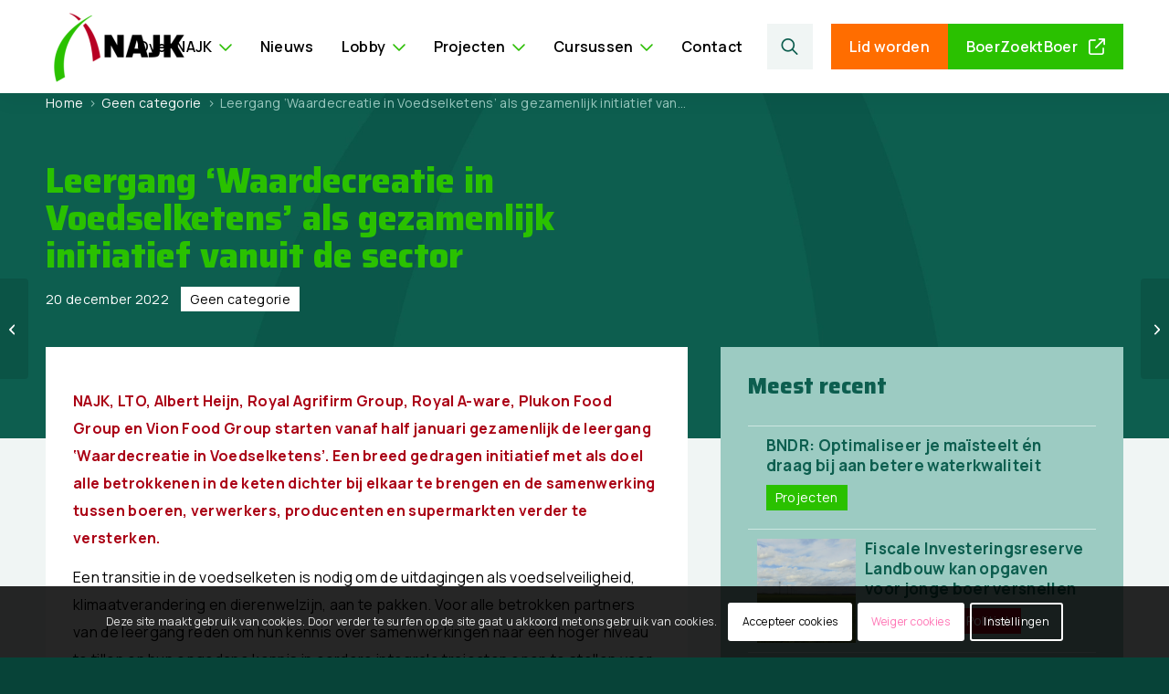

--- FILE ---
content_type: text/html; charset=UTF-8
request_url: https://www.najk.nl/2022/12/20/leergang-waardecreatie-in-voedselketens-als-gezamenlijk-initiatief-vanuit-de-sector/
body_size: 152215
content:
<!DOCTYPE html>
<html lang="nl-NL" class="html_stretched responsive av-preloader-disabled  html_header_top html_logo_left html_main_nav_header html_menu_right html_custom html_header_sticky html_header_shrinking_disabled html_mobile_menu_phone html_header_searchicon html_content_align_center html_header_unstick_top_disabled html_header_stretch_disabled html_av-submenu-hidden html_av-submenu-display-click html_av-overlay-full html_av-submenu-noclone html_entry_id_4653 av-cookies-consent-show-message-bar av-cookies-cookie-consent-enabled av-cookies-can-opt-out av-cookies-user-silent-accept avia-cookie-check-browser-settings av-no-preview av-default-lightbox html_text_menu_active av-mobile-menu-switch-default">
<head>
<script src="https://kit.fontawesome.com/7a118607fb.js" crossorigin="anonymous"></script>
<meta charset="UTF-8" />
<script type="text/javascript">
/* <![CDATA[ */
var gform;gform||(document.addEventListener("gform_main_scripts_loaded",function(){gform.scriptsLoaded=!0}),document.addEventListener("gform/theme/scripts_loaded",function(){gform.themeScriptsLoaded=!0}),window.addEventListener("DOMContentLoaded",function(){gform.domLoaded=!0}),gform={domLoaded:!1,scriptsLoaded:!1,themeScriptsLoaded:!1,isFormEditor:()=>"function"==typeof InitializeEditor,callIfLoaded:function(o){return!(!gform.domLoaded||!gform.scriptsLoaded||!gform.themeScriptsLoaded&&!gform.isFormEditor()||(gform.isFormEditor()&&console.warn("The use of gform.initializeOnLoaded() is deprecated in the form editor context and will be removed in Gravity Forms 3.1."),o(),0))},initializeOnLoaded:function(o){gform.callIfLoaded(o)||(document.addEventListener("gform_main_scripts_loaded",()=>{gform.scriptsLoaded=!0,gform.callIfLoaded(o)}),document.addEventListener("gform/theme/scripts_loaded",()=>{gform.themeScriptsLoaded=!0,gform.callIfLoaded(o)}),window.addEventListener("DOMContentLoaded",()=>{gform.domLoaded=!0,gform.callIfLoaded(o)}))},hooks:{action:{},filter:{}},addAction:function(o,r,e,t){gform.addHook("action",o,r,e,t)},addFilter:function(o,r,e,t){gform.addHook("filter",o,r,e,t)},doAction:function(o){gform.doHook("action",o,arguments)},applyFilters:function(o){return gform.doHook("filter",o,arguments)},removeAction:function(o,r){gform.removeHook("action",o,r)},removeFilter:function(o,r,e){gform.removeHook("filter",o,r,e)},addHook:function(o,r,e,t,n){null==gform.hooks[o][r]&&(gform.hooks[o][r]=[]);var d=gform.hooks[o][r];null==n&&(n=r+"_"+d.length),gform.hooks[o][r].push({tag:n,callable:e,priority:t=null==t?10:t})},doHook:function(r,o,e){var t;if(e=Array.prototype.slice.call(e,1),null!=gform.hooks[r][o]&&((o=gform.hooks[r][o]).sort(function(o,r){return o.priority-r.priority}),o.forEach(function(o){"function"!=typeof(t=o.callable)&&(t=window[t]),"action"==r?t.apply(null,e):e[0]=t.apply(null,e)})),"filter"==r)return e[0]},removeHook:function(o,r,t,n){var e;null!=gform.hooks[o][r]&&(e=(e=gform.hooks[o][r]).filter(function(o,r,e){return!!(null!=n&&n!=o.tag||null!=t&&t!=o.priority)}),gform.hooks[o][r]=e)}});
/* ]]> */
</script>

<meta name="robots" content="index, follow" />


<!-- mobile setting -->
<meta name="viewport" content="width=device-width, initial-scale=1">

<!-- Scripts/CSS and wp_head hook -->
<title>Leergang ‘Waardecreatie in Voedselketens’ als gezamenlijk initiatief vanuit de sector &#8211; NAJK</title>
<meta name='robots' content='max-image-preview:large' />

				<script type='text/javascript'>

				function avia_cookie_check_sessionStorage()
				{
					//	FF throws error when all cookies blocked !!
					var sessionBlocked = false;
					try
					{
						var test = sessionStorage.getItem( 'aviaCookieRefused' ) != null;
					}
					catch(e)
					{
						sessionBlocked = true;
					}

					var aviaCookieRefused = ! sessionBlocked ? sessionStorage.getItem( 'aviaCookieRefused' ) : null;

					var html = document.getElementsByTagName('html')[0];

					/**
					 * Set a class to avoid calls to sessionStorage
					 */
					if( sessionBlocked || aviaCookieRefused )
					{
						if( html.className.indexOf('av-cookies-session-refused') < 0 )
						{
							html.className += ' av-cookies-session-refused';
						}
					}

					if( sessionBlocked || aviaCookieRefused || document.cookie.match(/aviaCookieConsent/) )
					{
						if( html.className.indexOf('av-cookies-user-silent-accept') >= 0 )
						{
							 html.className = html.className.replace(/\bav-cookies-user-silent-accept\b/g, '');
						}
					}
				}

				avia_cookie_check_sessionStorage();

			</script>
			<link rel='dns-prefetch' href='//unpkg.com' />
<link rel="alternate" type="application/rss+xml" title="NAJK &raquo; feed" href="https://www.najk.nl/feed/" />
<link rel="alternate" type="application/rss+xml" title="NAJK &raquo; reacties feed" href="https://www.najk.nl/comments/feed/" />
<link rel="alternate" title="oEmbed (JSON)" type="application/json+oembed" href="https://www.najk.nl/wp-json/oembed/1.0/embed?url=https%3A%2F%2Fwww.najk.nl%2F2022%2F12%2F20%2Fleergang-waardecreatie-in-voedselketens-als-gezamenlijk-initiatief-vanuit-de-sector%2F" />
<link rel="alternate" title="oEmbed (XML)" type="text/xml+oembed" href="https://www.najk.nl/wp-json/oembed/1.0/embed?url=https%3A%2F%2Fwww.najk.nl%2F2022%2F12%2F20%2Fleergang-waardecreatie-in-voedselketens-als-gezamenlijk-initiatief-vanuit-de-sector%2F&#038;format=xml" />
		<!-- This site uses the Google Analytics by MonsterInsights plugin v9.11.1 - Using Analytics tracking - https://www.monsterinsights.com/ -->
							<script src="//www.googletagmanager.com/gtag/js?id=G-2SFEMTQNLS"  data-cfasync="false" data-wpfc-render="false" type="text/javascript" async></script>
			<script data-cfasync="false" data-wpfc-render="false" type="text/javascript">
				var mi_version = '9.11.1';
				var mi_track_user = true;
				var mi_no_track_reason = '';
								var MonsterInsightsDefaultLocations = {"page_location":"https:\/\/www.najk.nl\/2022\/12\/20\/leergang-waardecreatie-in-voedselketens-als-gezamenlijk-initiatief-vanuit-de-sector\/"};
								if ( typeof MonsterInsightsPrivacyGuardFilter === 'function' ) {
					var MonsterInsightsLocations = (typeof MonsterInsightsExcludeQuery === 'object') ? MonsterInsightsPrivacyGuardFilter( MonsterInsightsExcludeQuery ) : MonsterInsightsPrivacyGuardFilter( MonsterInsightsDefaultLocations );
				} else {
					var MonsterInsightsLocations = (typeof MonsterInsightsExcludeQuery === 'object') ? MonsterInsightsExcludeQuery : MonsterInsightsDefaultLocations;
				}

								var disableStrs = [
										'ga-disable-G-2SFEMTQNLS',
									];

				/* Function to detect opted out users */
				function __gtagTrackerIsOptedOut() {
					for (var index = 0; index < disableStrs.length; index++) {
						if (document.cookie.indexOf(disableStrs[index] + '=true') > -1) {
							return true;
						}
					}

					return false;
				}

				/* Disable tracking if the opt-out cookie exists. */
				if (__gtagTrackerIsOptedOut()) {
					for (var index = 0; index < disableStrs.length; index++) {
						window[disableStrs[index]] = true;
					}
				}

				/* Opt-out function */
				function __gtagTrackerOptout() {
					for (var index = 0; index < disableStrs.length; index++) {
						document.cookie = disableStrs[index] + '=true; expires=Thu, 31 Dec 2099 23:59:59 UTC; path=/';
						window[disableStrs[index]] = true;
					}
				}

				if ('undefined' === typeof gaOptout) {
					function gaOptout() {
						__gtagTrackerOptout();
					}
				}
								window.dataLayer = window.dataLayer || [];

				window.MonsterInsightsDualTracker = {
					helpers: {},
					trackers: {},
				};
				if (mi_track_user) {
					function __gtagDataLayer() {
						dataLayer.push(arguments);
					}

					function __gtagTracker(type, name, parameters) {
						if (!parameters) {
							parameters = {};
						}

						if (parameters.send_to) {
							__gtagDataLayer.apply(null, arguments);
							return;
						}

						if (type === 'event') {
														parameters.send_to = monsterinsights_frontend.v4_id;
							var hookName = name;
							if (typeof parameters['event_category'] !== 'undefined') {
								hookName = parameters['event_category'] + ':' + name;
							}

							if (typeof MonsterInsightsDualTracker.trackers[hookName] !== 'undefined') {
								MonsterInsightsDualTracker.trackers[hookName](parameters);
							} else {
								__gtagDataLayer('event', name, parameters);
							}
							
						} else {
							__gtagDataLayer.apply(null, arguments);
						}
					}

					__gtagTracker('js', new Date());
					__gtagTracker('set', {
						'developer_id.dZGIzZG': true,
											});
					if ( MonsterInsightsLocations.page_location ) {
						__gtagTracker('set', MonsterInsightsLocations);
					}
										__gtagTracker('config', 'G-2SFEMTQNLS', {"forceSSL":"true","anonymize_ip":"true","link_attribution":"true"} );
										window.gtag = __gtagTracker;										(function () {
						/* https://developers.google.com/analytics/devguides/collection/analyticsjs/ */
						/* ga and __gaTracker compatibility shim. */
						var noopfn = function () {
							return null;
						};
						var newtracker = function () {
							return new Tracker();
						};
						var Tracker = function () {
							return null;
						};
						var p = Tracker.prototype;
						p.get = noopfn;
						p.set = noopfn;
						p.send = function () {
							var args = Array.prototype.slice.call(arguments);
							args.unshift('send');
							__gaTracker.apply(null, args);
						};
						var __gaTracker = function () {
							var len = arguments.length;
							if (len === 0) {
								return;
							}
							var f = arguments[len - 1];
							if (typeof f !== 'object' || f === null || typeof f.hitCallback !== 'function') {
								if ('send' === arguments[0]) {
									var hitConverted, hitObject = false, action;
									if ('event' === arguments[1]) {
										if ('undefined' !== typeof arguments[3]) {
											hitObject = {
												'eventAction': arguments[3],
												'eventCategory': arguments[2],
												'eventLabel': arguments[4],
												'value': arguments[5] ? arguments[5] : 1,
											}
										}
									}
									if ('pageview' === arguments[1]) {
										if ('undefined' !== typeof arguments[2]) {
											hitObject = {
												'eventAction': 'page_view',
												'page_path': arguments[2],
											}
										}
									}
									if (typeof arguments[2] === 'object') {
										hitObject = arguments[2];
									}
									if (typeof arguments[5] === 'object') {
										Object.assign(hitObject, arguments[5]);
									}
									if ('undefined' !== typeof arguments[1].hitType) {
										hitObject = arguments[1];
										if ('pageview' === hitObject.hitType) {
											hitObject.eventAction = 'page_view';
										}
									}
									if (hitObject) {
										action = 'timing' === arguments[1].hitType ? 'timing_complete' : hitObject.eventAction;
										hitConverted = mapArgs(hitObject);
										__gtagTracker('event', action, hitConverted);
									}
								}
								return;
							}

							function mapArgs(args) {
								var arg, hit = {};
								var gaMap = {
									'eventCategory': 'event_category',
									'eventAction': 'event_action',
									'eventLabel': 'event_label',
									'eventValue': 'event_value',
									'nonInteraction': 'non_interaction',
									'timingCategory': 'event_category',
									'timingVar': 'name',
									'timingValue': 'value',
									'timingLabel': 'event_label',
									'page': 'page_path',
									'location': 'page_location',
									'title': 'page_title',
									'referrer' : 'page_referrer',
								};
								for (arg in args) {
																		if (!(!args.hasOwnProperty(arg) || !gaMap.hasOwnProperty(arg))) {
										hit[gaMap[arg]] = args[arg];
									} else {
										hit[arg] = args[arg];
									}
								}
								return hit;
							}

							try {
								f.hitCallback();
							} catch (ex) {
							}
						};
						__gaTracker.create = newtracker;
						__gaTracker.getByName = newtracker;
						__gaTracker.getAll = function () {
							return [];
						};
						__gaTracker.remove = noopfn;
						__gaTracker.loaded = true;
						window['__gaTracker'] = __gaTracker;
					})();
									} else {
										console.log("");
					(function () {
						function __gtagTracker() {
							return null;
						}

						window['__gtagTracker'] = __gtagTracker;
						window['gtag'] = __gtagTracker;
					})();
									}
			</script>
							<!-- / Google Analytics by MonsterInsights -->
		<style id='wp-img-auto-sizes-contain-inline-css' type='text/css'>
img:is([sizes=auto i],[sizes^="auto," i]){contain-intrinsic-size:3000px 1500px}
/*# sourceURL=wp-img-auto-sizes-contain-inline-css */
</style>
<link rel='stylesheet' id='avia-grid-css' href='https://www.najk.nl/wp-content/themes/enfold/css/grid.css?ver=7.1.3' type='text/css' media='all' />
<link rel='stylesheet' id='avia-base-css' href='https://www.najk.nl/wp-content/themes/enfold/css/base.css?ver=7.1.3' type='text/css' media='all' />
<link rel='stylesheet' id='avia-layout-css' href='https://www.najk.nl/wp-content/themes/enfold/css/layout.css?ver=7.1.3' type='text/css' media='all' />
<link rel='stylesheet' id='avia-module-blog-css' href='https://www.najk.nl/wp-content/themes/enfold/config-templatebuilder/avia-shortcodes/blog/blog.css?ver=7.1.3' type='text/css' media='all' />
<link rel='stylesheet' id='avia-module-postslider-css' href='https://www.najk.nl/wp-content/themes/enfold/config-templatebuilder/avia-shortcodes/postslider/postslider.css?ver=7.1.3' type='text/css' media='all' />
<link rel='stylesheet' id='avia-module-button-css' href='https://www.najk.nl/wp-content/themes/enfold/config-templatebuilder/avia-shortcodes/buttons/buttons.css?ver=7.1.3' type='text/css' media='all' />
<link rel='stylesheet' id='avia-module-buttonrow-css' href='https://www.najk.nl/wp-content/themes/enfold/config-templatebuilder/avia-shortcodes/buttonrow/buttonrow.css?ver=7.1.3' type='text/css' media='all' />
<link rel='stylesheet' id='avia-module-button-fullwidth-css' href='https://www.najk.nl/wp-content/themes/enfold/config-templatebuilder/avia-shortcodes/buttons_fullwidth/buttons_fullwidth.css?ver=7.1.3' type='text/css' media='all' />
<link rel='stylesheet' id='avia-module-comments-css' href='https://www.najk.nl/wp-content/themes/enfold/config-templatebuilder/avia-shortcodes/comments/comments.css?ver=7.1.3' type='text/css' media='all' />
<link rel='stylesheet' id='avia-module-contact-css' href='https://www.najk.nl/wp-content/themes/enfold/config-templatebuilder/avia-shortcodes/contact/contact.css?ver=7.1.3' type='text/css' media='all' />
<link rel='stylesheet' id='avia-module-slideshow-css' href='https://www.najk.nl/wp-content/themes/enfold/config-templatebuilder/avia-shortcodes/slideshow/slideshow.css?ver=7.1.3' type='text/css' media='all' />
<link rel='stylesheet' id='avia-module-gallery-css' href='https://www.najk.nl/wp-content/themes/enfold/config-templatebuilder/avia-shortcodes/gallery/gallery.css?ver=7.1.3' type='text/css' media='all' />
<link rel='stylesheet' id='avia-module-gallery-hor-css' href='https://www.najk.nl/wp-content/themes/enfold/config-templatebuilder/avia-shortcodes/gallery_horizontal/gallery_horizontal.css?ver=7.1.3' type='text/css' media='all' />
<link rel='stylesheet' id='avia-module-gridrow-css' href='https://www.najk.nl/wp-content/themes/enfold/config-templatebuilder/avia-shortcodes/grid_row/grid_row.css?ver=7.1.3' type='text/css' media='all' />
<link rel='stylesheet' id='avia-module-heading-css' href='https://www.najk.nl/wp-content/themes/enfold/config-templatebuilder/avia-shortcodes/heading/heading.css?ver=7.1.3' type='text/css' media='all' />
<link rel='stylesheet' id='avia-module-hr-css' href='https://www.najk.nl/wp-content/themes/enfold/config-templatebuilder/avia-shortcodes/hr/hr.css?ver=7.1.3' type='text/css' media='all' />
<link rel='stylesheet' id='avia-module-icon-css' href='https://www.najk.nl/wp-content/themes/enfold/config-templatebuilder/avia-shortcodes/icon/icon.css?ver=7.1.3' type='text/css' media='all' />
<link rel='stylesheet' id='avia-module-image-css' href='https://www.najk.nl/wp-content/themes/enfold/config-templatebuilder/avia-shortcodes/image/image.css?ver=7.1.3' type='text/css' media='all' />
<link rel='stylesheet' id='avia-module-hotspot-css' href='https://www.najk.nl/wp-content/themes/enfold/config-templatebuilder/avia-shortcodes/image_hotspots/image_hotspots.css?ver=7.1.3' type='text/css' media='all' />
<link rel='stylesheet' id='avia-module-slideshow-contentpartner-css' href='https://www.najk.nl/wp-content/themes/enfold/config-templatebuilder/avia-shortcodes/contentslider/contentslider.css?ver=7.1.3' type='text/css' media='all' />
<link rel='stylesheet' id='avia-module-promobox-css' href='https://www.najk.nl/wp-content/themes/enfold/config-templatebuilder/avia-shortcodes/promobox/promobox.css?ver=7.1.3' type='text/css' media='all' />
<link rel='stylesheet' id='avia-module-slideshow-fullsize-css' href='https://www.najk.nl/wp-content/themes/enfold/config-templatebuilder/avia-shortcodes/slideshow_fullsize/slideshow_fullsize.css?ver=7.1.3' type='text/css' media='all' />
<link rel='stylesheet' id='avia-module-social-css' href='https://www.najk.nl/wp-content/themes/enfold/config-templatebuilder/avia-shortcodes/social_share/social_share.css?ver=7.1.3' type='text/css' media='all' />
<link rel='stylesheet' id='avia-module-tabs-css' href='https://www.najk.nl/wp-content/themes/enfold/config-templatebuilder/avia-shortcodes/tabs/tabs.css?ver=7.1.3' type='text/css' media='all' />
<link rel='stylesheet' id='avia-module-team-css' href='https://www.najk.nl/wp-content/themes/enfold/config-templatebuilder/avia-shortcodes/team/team.css?ver=7.1.3' type='text/css' media='all' />
<link rel='stylesheet' id='avia-module-testimonials-css' href='https://www.najk.nl/wp-content/themes/enfold/config-templatebuilder/avia-shortcodes/testimonials/testimonials.css?ver=7.1.3' type='text/css' media='all' />
<link rel='stylesheet' id='avia-module-toggles-css' href='https://www.najk.nl/wp-content/themes/enfold/config-templatebuilder/avia-shortcodes/toggles/toggles.css?ver=7.1.3' type='text/css' media='all' />
<link rel='stylesheet' id='avia-module-video-css' href='https://www.najk.nl/wp-content/themes/enfold/config-templatebuilder/avia-shortcodes/video/video.css?ver=7.1.3' type='text/css' media='all' />
<style id='wp-emoji-styles-inline-css' type='text/css'>

	img.wp-smiley, img.emoji {
		display: inline !important;
		border: none !important;
		box-shadow: none !important;
		height: 1em !important;
		width: 1em !important;
		margin: 0 0.07em !important;
		vertical-align: -0.1em !important;
		background: none !important;
		padding: 0 !important;
	}
/*# sourceURL=wp-emoji-styles-inline-css */
</style>
<style id='wp-block-library-inline-css' type='text/css'>
:root{--wp-block-synced-color:#7a00df;--wp-block-synced-color--rgb:122,0,223;--wp-bound-block-color:var(--wp-block-synced-color);--wp-editor-canvas-background:#ddd;--wp-admin-theme-color:#007cba;--wp-admin-theme-color--rgb:0,124,186;--wp-admin-theme-color-darker-10:#006ba1;--wp-admin-theme-color-darker-10--rgb:0,107,160.5;--wp-admin-theme-color-darker-20:#005a87;--wp-admin-theme-color-darker-20--rgb:0,90,135;--wp-admin-border-width-focus:2px}@media (min-resolution:192dpi){:root{--wp-admin-border-width-focus:1.5px}}.wp-element-button{cursor:pointer}:root .has-very-light-gray-background-color{background-color:#eee}:root .has-very-dark-gray-background-color{background-color:#313131}:root .has-very-light-gray-color{color:#eee}:root .has-very-dark-gray-color{color:#313131}:root .has-vivid-green-cyan-to-vivid-cyan-blue-gradient-background{background:linear-gradient(135deg,#00d084,#0693e3)}:root .has-purple-crush-gradient-background{background:linear-gradient(135deg,#34e2e4,#4721fb 50%,#ab1dfe)}:root .has-hazy-dawn-gradient-background{background:linear-gradient(135deg,#faaca8,#dad0ec)}:root .has-subdued-olive-gradient-background{background:linear-gradient(135deg,#fafae1,#67a671)}:root .has-atomic-cream-gradient-background{background:linear-gradient(135deg,#fdd79a,#004a59)}:root .has-nightshade-gradient-background{background:linear-gradient(135deg,#330968,#31cdcf)}:root .has-midnight-gradient-background{background:linear-gradient(135deg,#020381,#2874fc)}:root{--wp--preset--font-size--normal:16px;--wp--preset--font-size--huge:42px}.has-regular-font-size{font-size:1em}.has-larger-font-size{font-size:2.625em}.has-normal-font-size{font-size:var(--wp--preset--font-size--normal)}.has-huge-font-size{font-size:var(--wp--preset--font-size--huge)}.has-text-align-center{text-align:center}.has-text-align-left{text-align:left}.has-text-align-right{text-align:right}.has-fit-text{white-space:nowrap!important}#end-resizable-editor-section{display:none}.aligncenter{clear:both}.items-justified-left{justify-content:flex-start}.items-justified-center{justify-content:center}.items-justified-right{justify-content:flex-end}.items-justified-space-between{justify-content:space-between}.screen-reader-text{border:0;clip-path:inset(50%);height:1px;margin:-1px;overflow:hidden;padding:0;position:absolute;width:1px;word-wrap:normal!important}.screen-reader-text:focus{background-color:#ddd;clip-path:none;color:#444;display:block;font-size:1em;height:auto;left:5px;line-height:normal;padding:15px 23px 14px;text-decoration:none;top:5px;width:auto;z-index:100000}html :where(.has-border-color){border-style:solid}html :where([style*=border-top-color]){border-top-style:solid}html :where([style*=border-right-color]){border-right-style:solid}html :where([style*=border-bottom-color]){border-bottom-style:solid}html :where([style*=border-left-color]){border-left-style:solid}html :where([style*=border-width]){border-style:solid}html :where([style*=border-top-width]){border-top-style:solid}html :where([style*=border-right-width]){border-right-style:solid}html :where([style*=border-bottom-width]){border-bottom-style:solid}html :where([style*=border-left-width]){border-left-style:solid}html :where(img[class*=wp-image-]){height:auto;max-width:100%}:where(figure){margin:0 0 1em}html :where(.is-position-sticky){--wp-admin--admin-bar--position-offset:var(--wp-admin--admin-bar--height,0px)}@media screen and (max-width:600px){html :where(.is-position-sticky){--wp-admin--admin-bar--position-offset:0px}}

/*# sourceURL=wp-block-library-inline-css */
</style><style id='global-styles-inline-css' type='text/css'>
:root{--wp--preset--aspect-ratio--square: 1;--wp--preset--aspect-ratio--4-3: 4/3;--wp--preset--aspect-ratio--3-4: 3/4;--wp--preset--aspect-ratio--3-2: 3/2;--wp--preset--aspect-ratio--2-3: 2/3;--wp--preset--aspect-ratio--16-9: 16/9;--wp--preset--aspect-ratio--9-16: 9/16;--wp--preset--color--black: #000000;--wp--preset--color--cyan-bluish-gray: #abb8c3;--wp--preset--color--white: #ffffff;--wp--preset--color--pale-pink: #f78da7;--wp--preset--color--vivid-red: #cf2e2e;--wp--preset--color--luminous-vivid-orange: #ff6900;--wp--preset--color--luminous-vivid-amber: #fcb900;--wp--preset--color--light-green-cyan: #7bdcb5;--wp--preset--color--vivid-green-cyan: #00d084;--wp--preset--color--pale-cyan-blue: #8ed1fc;--wp--preset--color--vivid-cyan-blue: #0693e3;--wp--preset--color--vivid-purple: #9b51e0;--wp--preset--color--metallic-red: #b02b2c;--wp--preset--color--maximum-yellow-red: #edae44;--wp--preset--color--yellow-sun: #eeee22;--wp--preset--color--palm-leaf: #83a846;--wp--preset--color--aero: #7bb0e7;--wp--preset--color--old-lavender: #745f7e;--wp--preset--color--steel-teal: #5f8789;--wp--preset--color--raspberry-pink: #d65799;--wp--preset--color--medium-turquoise: #4ecac2;--wp--preset--gradient--vivid-cyan-blue-to-vivid-purple: linear-gradient(135deg,rgb(6,147,227) 0%,rgb(155,81,224) 100%);--wp--preset--gradient--light-green-cyan-to-vivid-green-cyan: linear-gradient(135deg,rgb(122,220,180) 0%,rgb(0,208,130) 100%);--wp--preset--gradient--luminous-vivid-amber-to-luminous-vivid-orange: linear-gradient(135deg,rgb(252,185,0) 0%,rgb(255,105,0) 100%);--wp--preset--gradient--luminous-vivid-orange-to-vivid-red: linear-gradient(135deg,rgb(255,105,0) 0%,rgb(207,46,46) 100%);--wp--preset--gradient--very-light-gray-to-cyan-bluish-gray: linear-gradient(135deg,rgb(238,238,238) 0%,rgb(169,184,195) 100%);--wp--preset--gradient--cool-to-warm-spectrum: linear-gradient(135deg,rgb(74,234,220) 0%,rgb(151,120,209) 20%,rgb(207,42,186) 40%,rgb(238,44,130) 60%,rgb(251,105,98) 80%,rgb(254,248,76) 100%);--wp--preset--gradient--blush-light-purple: linear-gradient(135deg,rgb(255,206,236) 0%,rgb(152,150,240) 100%);--wp--preset--gradient--blush-bordeaux: linear-gradient(135deg,rgb(254,205,165) 0%,rgb(254,45,45) 50%,rgb(107,0,62) 100%);--wp--preset--gradient--luminous-dusk: linear-gradient(135deg,rgb(255,203,112) 0%,rgb(199,81,192) 50%,rgb(65,88,208) 100%);--wp--preset--gradient--pale-ocean: linear-gradient(135deg,rgb(255,245,203) 0%,rgb(182,227,212) 50%,rgb(51,167,181) 100%);--wp--preset--gradient--electric-grass: linear-gradient(135deg,rgb(202,248,128) 0%,rgb(113,206,126) 100%);--wp--preset--gradient--midnight: linear-gradient(135deg,rgb(2,3,129) 0%,rgb(40,116,252) 100%);--wp--preset--font-size--small: 1rem;--wp--preset--font-size--medium: 1.125rem;--wp--preset--font-size--large: 1.75rem;--wp--preset--font-size--x-large: clamp(1.75rem, 3vw, 2.25rem);--wp--preset--spacing--20: 0.44rem;--wp--preset--spacing--30: 0.67rem;--wp--preset--spacing--40: 1rem;--wp--preset--spacing--50: 1.5rem;--wp--preset--spacing--60: 2.25rem;--wp--preset--spacing--70: 3.38rem;--wp--preset--spacing--80: 5.06rem;--wp--preset--shadow--natural: 6px 6px 9px rgba(0, 0, 0, 0.2);--wp--preset--shadow--deep: 12px 12px 50px rgba(0, 0, 0, 0.4);--wp--preset--shadow--sharp: 6px 6px 0px rgba(0, 0, 0, 0.2);--wp--preset--shadow--outlined: 6px 6px 0px -3px rgb(255, 255, 255), 6px 6px rgb(0, 0, 0);--wp--preset--shadow--crisp: 6px 6px 0px rgb(0, 0, 0);}:root { --wp--style--global--content-size: 800px;--wp--style--global--wide-size: 1130px; }:where(body) { margin: 0; }.wp-site-blocks > .alignleft { float: left; margin-right: 2em; }.wp-site-blocks > .alignright { float: right; margin-left: 2em; }.wp-site-blocks > .aligncenter { justify-content: center; margin-left: auto; margin-right: auto; }:where(.is-layout-flex){gap: 0.5em;}:where(.is-layout-grid){gap: 0.5em;}.is-layout-flow > .alignleft{float: left;margin-inline-start: 0;margin-inline-end: 2em;}.is-layout-flow > .alignright{float: right;margin-inline-start: 2em;margin-inline-end: 0;}.is-layout-flow > .aligncenter{margin-left: auto !important;margin-right: auto !important;}.is-layout-constrained > .alignleft{float: left;margin-inline-start: 0;margin-inline-end: 2em;}.is-layout-constrained > .alignright{float: right;margin-inline-start: 2em;margin-inline-end: 0;}.is-layout-constrained > .aligncenter{margin-left: auto !important;margin-right: auto !important;}.is-layout-constrained > :where(:not(.alignleft):not(.alignright):not(.alignfull)){max-width: var(--wp--style--global--content-size);margin-left: auto !important;margin-right: auto !important;}.is-layout-constrained > .alignwide{max-width: var(--wp--style--global--wide-size);}body .is-layout-flex{display: flex;}.is-layout-flex{flex-wrap: wrap;align-items: center;}.is-layout-flex > :is(*, div){margin: 0;}body .is-layout-grid{display: grid;}.is-layout-grid > :is(*, div){margin: 0;}body{padding-top: 0px;padding-right: 0px;padding-bottom: 0px;padding-left: 0px;}a:where(:not(.wp-element-button)){text-decoration: underline;}:root :where(.wp-element-button, .wp-block-button__link){background-color: #32373c;border-width: 0;color: #fff;font-family: inherit;font-size: inherit;font-style: inherit;font-weight: inherit;letter-spacing: inherit;line-height: inherit;padding-top: calc(0.667em + 2px);padding-right: calc(1.333em + 2px);padding-bottom: calc(0.667em + 2px);padding-left: calc(1.333em + 2px);text-decoration: none;text-transform: inherit;}.has-black-color{color: var(--wp--preset--color--black) !important;}.has-cyan-bluish-gray-color{color: var(--wp--preset--color--cyan-bluish-gray) !important;}.has-white-color{color: var(--wp--preset--color--white) !important;}.has-pale-pink-color{color: var(--wp--preset--color--pale-pink) !important;}.has-vivid-red-color{color: var(--wp--preset--color--vivid-red) !important;}.has-luminous-vivid-orange-color{color: var(--wp--preset--color--luminous-vivid-orange) !important;}.has-luminous-vivid-amber-color{color: var(--wp--preset--color--luminous-vivid-amber) !important;}.has-light-green-cyan-color{color: var(--wp--preset--color--light-green-cyan) !important;}.has-vivid-green-cyan-color{color: var(--wp--preset--color--vivid-green-cyan) !important;}.has-pale-cyan-blue-color{color: var(--wp--preset--color--pale-cyan-blue) !important;}.has-vivid-cyan-blue-color{color: var(--wp--preset--color--vivid-cyan-blue) !important;}.has-vivid-purple-color{color: var(--wp--preset--color--vivid-purple) !important;}.has-metallic-red-color{color: var(--wp--preset--color--metallic-red) !important;}.has-maximum-yellow-red-color{color: var(--wp--preset--color--maximum-yellow-red) !important;}.has-yellow-sun-color{color: var(--wp--preset--color--yellow-sun) !important;}.has-palm-leaf-color{color: var(--wp--preset--color--palm-leaf) !important;}.has-aero-color{color: var(--wp--preset--color--aero) !important;}.has-old-lavender-color{color: var(--wp--preset--color--old-lavender) !important;}.has-steel-teal-color{color: var(--wp--preset--color--steel-teal) !important;}.has-raspberry-pink-color{color: var(--wp--preset--color--raspberry-pink) !important;}.has-medium-turquoise-color{color: var(--wp--preset--color--medium-turquoise) !important;}.has-black-background-color{background-color: var(--wp--preset--color--black) !important;}.has-cyan-bluish-gray-background-color{background-color: var(--wp--preset--color--cyan-bluish-gray) !important;}.has-white-background-color{background-color: var(--wp--preset--color--white) !important;}.has-pale-pink-background-color{background-color: var(--wp--preset--color--pale-pink) !important;}.has-vivid-red-background-color{background-color: var(--wp--preset--color--vivid-red) !important;}.has-luminous-vivid-orange-background-color{background-color: var(--wp--preset--color--luminous-vivid-orange) !important;}.has-luminous-vivid-amber-background-color{background-color: var(--wp--preset--color--luminous-vivid-amber) !important;}.has-light-green-cyan-background-color{background-color: var(--wp--preset--color--light-green-cyan) !important;}.has-vivid-green-cyan-background-color{background-color: var(--wp--preset--color--vivid-green-cyan) !important;}.has-pale-cyan-blue-background-color{background-color: var(--wp--preset--color--pale-cyan-blue) !important;}.has-vivid-cyan-blue-background-color{background-color: var(--wp--preset--color--vivid-cyan-blue) !important;}.has-vivid-purple-background-color{background-color: var(--wp--preset--color--vivid-purple) !important;}.has-metallic-red-background-color{background-color: var(--wp--preset--color--metallic-red) !important;}.has-maximum-yellow-red-background-color{background-color: var(--wp--preset--color--maximum-yellow-red) !important;}.has-yellow-sun-background-color{background-color: var(--wp--preset--color--yellow-sun) !important;}.has-palm-leaf-background-color{background-color: var(--wp--preset--color--palm-leaf) !important;}.has-aero-background-color{background-color: var(--wp--preset--color--aero) !important;}.has-old-lavender-background-color{background-color: var(--wp--preset--color--old-lavender) !important;}.has-steel-teal-background-color{background-color: var(--wp--preset--color--steel-teal) !important;}.has-raspberry-pink-background-color{background-color: var(--wp--preset--color--raspberry-pink) !important;}.has-medium-turquoise-background-color{background-color: var(--wp--preset--color--medium-turquoise) !important;}.has-black-border-color{border-color: var(--wp--preset--color--black) !important;}.has-cyan-bluish-gray-border-color{border-color: var(--wp--preset--color--cyan-bluish-gray) !important;}.has-white-border-color{border-color: var(--wp--preset--color--white) !important;}.has-pale-pink-border-color{border-color: var(--wp--preset--color--pale-pink) !important;}.has-vivid-red-border-color{border-color: var(--wp--preset--color--vivid-red) !important;}.has-luminous-vivid-orange-border-color{border-color: var(--wp--preset--color--luminous-vivid-orange) !important;}.has-luminous-vivid-amber-border-color{border-color: var(--wp--preset--color--luminous-vivid-amber) !important;}.has-light-green-cyan-border-color{border-color: var(--wp--preset--color--light-green-cyan) !important;}.has-vivid-green-cyan-border-color{border-color: var(--wp--preset--color--vivid-green-cyan) !important;}.has-pale-cyan-blue-border-color{border-color: var(--wp--preset--color--pale-cyan-blue) !important;}.has-vivid-cyan-blue-border-color{border-color: var(--wp--preset--color--vivid-cyan-blue) !important;}.has-vivid-purple-border-color{border-color: var(--wp--preset--color--vivid-purple) !important;}.has-metallic-red-border-color{border-color: var(--wp--preset--color--metallic-red) !important;}.has-maximum-yellow-red-border-color{border-color: var(--wp--preset--color--maximum-yellow-red) !important;}.has-yellow-sun-border-color{border-color: var(--wp--preset--color--yellow-sun) !important;}.has-palm-leaf-border-color{border-color: var(--wp--preset--color--palm-leaf) !important;}.has-aero-border-color{border-color: var(--wp--preset--color--aero) !important;}.has-old-lavender-border-color{border-color: var(--wp--preset--color--old-lavender) !important;}.has-steel-teal-border-color{border-color: var(--wp--preset--color--steel-teal) !important;}.has-raspberry-pink-border-color{border-color: var(--wp--preset--color--raspberry-pink) !important;}.has-medium-turquoise-border-color{border-color: var(--wp--preset--color--medium-turquoise) !important;}.has-vivid-cyan-blue-to-vivid-purple-gradient-background{background: var(--wp--preset--gradient--vivid-cyan-blue-to-vivid-purple) !important;}.has-light-green-cyan-to-vivid-green-cyan-gradient-background{background: var(--wp--preset--gradient--light-green-cyan-to-vivid-green-cyan) !important;}.has-luminous-vivid-amber-to-luminous-vivid-orange-gradient-background{background: var(--wp--preset--gradient--luminous-vivid-amber-to-luminous-vivid-orange) !important;}.has-luminous-vivid-orange-to-vivid-red-gradient-background{background: var(--wp--preset--gradient--luminous-vivid-orange-to-vivid-red) !important;}.has-very-light-gray-to-cyan-bluish-gray-gradient-background{background: var(--wp--preset--gradient--very-light-gray-to-cyan-bluish-gray) !important;}.has-cool-to-warm-spectrum-gradient-background{background: var(--wp--preset--gradient--cool-to-warm-spectrum) !important;}.has-blush-light-purple-gradient-background{background: var(--wp--preset--gradient--blush-light-purple) !important;}.has-blush-bordeaux-gradient-background{background: var(--wp--preset--gradient--blush-bordeaux) !important;}.has-luminous-dusk-gradient-background{background: var(--wp--preset--gradient--luminous-dusk) !important;}.has-pale-ocean-gradient-background{background: var(--wp--preset--gradient--pale-ocean) !important;}.has-electric-grass-gradient-background{background: var(--wp--preset--gradient--electric-grass) !important;}.has-midnight-gradient-background{background: var(--wp--preset--gradient--midnight) !important;}.has-small-font-size{font-size: var(--wp--preset--font-size--small) !important;}.has-medium-font-size{font-size: var(--wp--preset--font-size--medium) !important;}.has-large-font-size{font-size: var(--wp--preset--font-size--large) !important;}.has-x-large-font-size{font-size: var(--wp--preset--font-size--x-large) !important;}
/*# sourceURL=global-styles-inline-css */
</style>

<style id='wpgb-head-inline-css' type='text/css'>
.wp-grid-builder:not(.wpgb-template),.wpgb-facet{opacity:0.01}.wpgb-facet fieldset{margin:0;padding:0;border:none;outline:none;box-shadow:none}.wpgb-facet fieldset:last-child{margin-bottom:40px;}.wpgb-facet fieldset legend.wpgb-sr-only{height:1px;width:1px}
/*# sourceURL=wpgb-head-inline-css */
</style>
<link rel='stylesheet' id='flickity-css-css' href='https://unpkg.com/flickity@2/dist/flickity.min.css?ver=cdf48ecdb6151a921c22f437e20d6b3f' type='text/css' media='all' />
<link rel='stylesheet' id='avia-scs-css' href='https://www.najk.nl/wp-content/themes/enfold/css/shortcodes.css?ver=7.1.3' type='text/css' media='all' />
<link rel='stylesheet' id='avia-fold-unfold-css' href='https://www.najk.nl/wp-content/themes/enfold/css/avia-snippet-fold-unfold.css?ver=7.1.3' type='text/css' media='all' />
<link rel='stylesheet' id='avia-popup-css-css' href='https://www.najk.nl/wp-content/themes/enfold/js/aviapopup/magnific-popup.min.css?ver=7.1.3' type='text/css' media='screen' />
<link rel='stylesheet' id='avia-lightbox-css' href='https://www.najk.nl/wp-content/themes/enfold/css/avia-snippet-lightbox.css?ver=7.1.3' type='text/css' media='screen' />
<link rel='stylesheet' id='avia-widget-css-css' href='https://www.najk.nl/wp-content/themes/enfold/css/avia-snippet-widget.css?ver=7.1.3' type='text/css' media='screen' />
<link rel='stylesheet' id='avia-dynamic-css' href='https://www.najk.nl/wp-content/uploads/dynamic_avia/enfold_child.css?ver=6964d82b385f6' type='text/css' media='all' />
<link rel='stylesheet' id='avia-custom-css' href='https://www.najk.nl/wp-content/themes/enfold/css/custom.css?ver=7.1.3' type='text/css' media='all' />
<link rel='stylesheet' id='avia-style-css' href='https://www.najk.nl/wp-content/themes/enfold-child/style.css?ver=7.1.3' type='text/css' media='all' />
<link rel='stylesheet' id='avia-cookie-css-css' href='https://www.najk.nl/wp-content/themes/enfold/css/avia-snippet-cookieconsent.css?ver=7.1.3' type='text/css' media='screen' />
<link rel='stylesheet' id='avia-gravity-css' href='https://www.najk.nl/wp-content/themes/enfold/config-gravityforms/gravity-mod.css?ver=7.1.3' type='text/css' media='screen' />
<script type="text/javascript" src="https://www.najk.nl/wp-includes/js/jquery/jquery.min.js?ver=3.7.1" id="jquery-core-js"></script>
<script type="text/javascript" src="https://www.najk.nl/wp-includes/js/jquery/jquery-migrate.min.js?ver=3.4.1" id="jquery-migrate-js"></script>
<script type="text/javascript" src="https://www.najk.nl/wp-content/plugins/google-analytics-for-wordpress/assets/js/frontend-gtag.min.js?ver=9.11.1" id="monsterinsights-frontend-script-js" async="async" data-wp-strategy="async"></script>
<script data-cfasync="false" data-wpfc-render="false" type="text/javascript" id='monsterinsights-frontend-script-js-extra'>/* <![CDATA[ */
var monsterinsights_frontend = {"js_events_tracking":"true","download_extensions":"doc,pdf,ppt,zip,xls,docx,pptx,xlsx","inbound_paths":"[{\"path\":\"\\\/go\\\/\",\"label\":\"affiliate\"},{\"path\":\"\\\/recommend\\\/\",\"label\":\"affiliate\"}]","home_url":"https:\/\/www.najk.nl","hash_tracking":"false","v4_id":"G-2SFEMTQNLS"};/* ]]> */
</script>
<script type="text/javascript" src="https://unpkg.com/flickity@2/dist/flickity.pkgd.min.js?ver=cdf48ecdb6151a921c22f437e20d6b3f" id="flickity-js-js"></script>
<script type="text/javascript" src="https://www.najk.nl/wp-content/themes/enfold-child/js/website.js?ver=cdf48ecdb6151a921c22f437e20d6b3f" id="website-js-js"></script>
<script type="text/javascript" src="https://www.najk.nl/wp-content/themes/enfold/js/avia-js.js?ver=7.1.3" id="avia-js-js"></script>
<script type="text/javascript" src="https://www.najk.nl/wp-content/themes/enfold/js/avia-compat.js?ver=7.1.3" id="avia-compat-js"></script>
<link rel="https://api.w.org/" href="https://www.najk.nl/wp-json/" /><link rel="alternate" title="JSON" type="application/json" href="https://www.najk.nl/wp-json/wp/v2/posts/4653" /><link rel="EditURI" type="application/rsd+xml" title="RSD" href="https://www.najk.nl/xmlrpc.php?rsd" />

<link rel="canonical" href="https://www.najk.nl/2022/12/20/leergang-waardecreatie-in-voedselketens-als-gezamenlijk-initiatief-vanuit-de-sector/" />
<link rel='shortlink' href='https://www.najk.nl/?p=4653' />
<script type="text/javascript">
(function(url){
	if(/(?:Chrome\/26\.0\.1410\.63 Safari\/537\.31|WordfenceTestMonBot)/.test(navigator.userAgent)){ return; }
	var addEvent = function(evt, handler) {
		if (window.addEventListener) {
			document.addEventListener(evt, handler, false);
		} else if (window.attachEvent) {
			document.attachEvent('on' + evt, handler);
		}
	};
	var removeEvent = function(evt, handler) {
		if (window.removeEventListener) {
			document.removeEventListener(evt, handler, false);
		} else if (window.detachEvent) {
			document.detachEvent('on' + evt, handler);
		}
	};
	var evts = 'contextmenu dblclick drag dragend dragenter dragleave dragover dragstart drop keydown keypress keyup mousedown mousemove mouseout mouseover mouseup mousewheel scroll'.split(' ');
	var logHuman = function() {
		if (window.wfLogHumanRan) { return; }
		window.wfLogHumanRan = true;
		var wfscr = document.createElement('script');
		wfscr.type = 'text/javascript';
		wfscr.async = true;
		wfscr.src = url + '&r=' + Math.random();
		(document.getElementsByTagName('head')[0]||document.getElementsByTagName('body')[0]).appendChild(wfscr);
		for (var i = 0; i < evts.length; i++) {
			removeEvent(evts[i], logHuman);
		}
	};
	for (var i = 0; i < evts.length; i++) {
		addEvent(evts[i], logHuman);
	}
})('//www.najk.nl/?wordfence_lh=1&hid=83AA1B43CCD456E037EB5F311B542A4C');
</script><noscript><style>.wp-grid-builder .wpgb-card.wpgb-card-hidden .wpgb-card-wrapper{opacity:1!important;visibility:visible!important;transform:none!important}.wpgb-facet {opacity:1!important;pointer-events:auto!important}.wpgb-facet *:not(.wpgb-pagination-facet){display:none}</style></noscript>
<link rel="icon" href="https://www.najk.nl/wp-content/uploads/2025/06/Fav-icon-NAJK.png" type="image/png">
<!--[if lt IE 9]><script src="https://www.najk.nl/wp-content/themes/enfold/js/html5shiv.js"></script><![endif]--><link rel="profile" href="https://gmpg.org/xfn/11" />
<link rel="alternate" type="application/rss+xml" title="NAJK RSS2 Feed" href="https://www.najk.nl/feed/" />
<link rel="pingback" href="https://www.najk.nl/xmlrpc.php" />

<style type='text/css' media='screen'>
 #top #header_main > .container, #top #header_main > .container .main_menu  .av-main-nav > li > a, #top #header_main #menu-item-shop .cart_dropdown_link{ height:100px; line-height: 100px; }
 .html_top_nav_header .av-logo-container{ height:100px;  }
 .html_header_top.html_header_sticky #top #wrap_all #main{ padding-top:100px; } 
</style>
<link rel="icon" href="https://www.najk.nl/wp-content/uploads/2025/06/Fav-icon-NAJK-36x36.png" sizes="32x32" />
<link rel="icon" href="https://www.najk.nl/wp-content/uploads/2025/06/Fav-icon-NAJK-300x300.png" sizes="192x192" />
<link rel="apple-touch-icon" href="https://www.najk.nl/wp-content/uploads/2025/06/Fav-icon-NAJK-180x180.png" />
<meta name="msapplication-TileImage" content="https://www.najk.nl/wp-content/uploads/2025/06/Fav-icon-NAJK-300x300.png" />
<style type="text/css">
		@font-face {font-family: 'entypo-fontello-enfold'; font-weight: normal; font-style: normal; font-display: auto;
		src: url('https://www.najk.nl/wp-content/themes/enfold/config-templatebuilder/avia-template-builder/assets/fonts/entypo-fontello-enfold/entypo-fontello-enfold.woff2') format('woff2'),
		url('https://www.najk.nl/wp-content/themes/enfold/config-templatebuilder/avia-template-builder/assets/fonts/entypo-fontello-enfold/entypo-fontello-enfold.woff') format('woff'),
		url('https://www.najk.nl/wp-content/themes/enfold/config-templatebuilder/avia-template-builder/assets/fonts/entypo-fontello-enfold/entypo-fontello-enfold.ttf') format('truetype'),
		url('https://www.najk.nl/wp-content/themes/enfold/config-templatebuilder/avia-template-builder/assets/fonts/entypo-fontello-enfold/entypo-fontello-enfold.svg#entypo-fontello-enfold') format('svg'),
		url('https://www.najk.nl/wp-content/themes/enfold/config-templatebuilder/avia-template-builder/assets/fonts/entypo-fontello-enfold/entypo-fontello-enfold.eot'),
		url('https://www.najk.nl/wp-content/themes/enfold/config-templatebuilder/avia-template-builder/assets/fonts/entypo-fontello-enfold/entypo-fontello-enfold.eot?#iefix') format('embedded-opentype');
		}

		#top .avia-font-entypo-fontello-enfold, body .avia-font-entypo-fontello-enfold, html body [data-av_iconfont='entypo-fontello-enfold']:before{ font-family: 'entypo-fontello-enfold'; }
		
		@font-face {font-family: 'entypo-fontello'; font-weight: normal; font-style: normal; font-display: auto;
		src: url('https://www.najk.nl/wp-content/themes/enfold/config-templatebuilder/avia-template-builder/assets/fonts/entypo-fontello/entypo-fontello.woff2') format('woff2'),
		url('https://www.najk.nl/wp-content/themes/enfold/config-templatebuilder/avia-template-builder/assets/fonts/entypo-fontello/entypo-fontello.woff') format('woff'),
		url('https://www.najk.nl/wp-content/themes/enfold/config-templatebuilder/avia-template-builder/assets/fonts/entypo-fontello/entypo-fontello.ttf') format('truetype'),
		url('https://www.najk.nl/wp-content/themes/enfold/config-templatebuilder/avia-template-builder/assets/fonts/entypo-fontello/entypo-fontello.svg#entypo-fontello') format('svg'),
		url('https://www.najk.nl/wp-content/themes/enfold/config-templatebuilder/avia-template-builder/assets/fonts/entypo-fontello/entypo-fontello.eot'),
		url('https://www.najk.nl/wp-content/themes/enfold/config-templatebuilder/avia-template-builder/assets/fonts/entypo-fontello/entypo-fontello.eot?#iefix') format('embedded-opentype');
		}

		#top .avia-font-entypo-fontello, body .avia-font-entypo-fontello, html body [data-av_iconfont='entypo-fontello']:before{ font-family: 'entypo-fontello'; }
		</style>

<!--
Debugging Info for Theme support: 

Theme: Enfold
Version: 7.1.3
Installed: enfold
AviaFramework Version: 5.6
AviaBuilder Version: 6.0
aviaElementManager Version: 1.0.1
- - - - - - - - - - -
ChildTheme: Enfold Child
ChildTheme Version: 1.0
ChildTheme Installed: enfold

- - - - - - - - - - -
ML:256-PU:134-PLA:15
WP:6.9
Compress: CSS:disabled - JS:disabled
Updates: enabled - token has changed and not verified
PLAu:15
-->
<link rel='stylesheet' id='gform_basic-css' href='https://www.najk.nl/wp-content/plugins/gravityforms/assets/css/dist/basic.min.css?ver=2.9.25' type='text/css' media='all' />
<link rel='stylesheet' id='gform_theme_components-css' href='https://www.najk.nl/wp-content/plugins/gravityforms/assets/css/dist/theme-components.min.css?ver=2.9.25' type='text/css' media='all' />
<link rel='stylesheet' id='gform_theme-css' href='https://www.najk.nl/wp-content/plugins/gravityforms/assets/css/dist/theme.min.css?ver=2.9.25' type='text/css' media='all' />
<link rel='stylesheet' id='wpgb-style-css' href='https://www.najk.nl/wp-content/plugins/wp-grid-builder/public/css/style.css?ver=2.2.1' type='text/css' media='all' />
<link rel='stylesheet' id='wpgb-grids-css' href='https://www.najk.nl/wp-content/uploads/wpgb/grids/G5C5.css?ver=1747818889' type='text/css' media='all' />
</head>

<body id="top" class="wp-singular post-template-default single single-post postid-4653 single-format-standard wp-theme-enfold wp-child-theme-enfold-child stretched rtl_columns av-curtain-numeric post-type-post category-geen-categorie avia-responsive-images-support" itemscope="itemscope" itemtype="https://schema.org/WebPage" >

	
	<div id='wrap_all'>

	
<header id='header' class='all_colors header_color light_bg_color  av_header_top av_logo_left av_main_nav_header av_menu_right av_custom av_header_sticky av_header_shrinking_disabled av_header_stretch_disabled av_mobile_menu_phone av_header_searchicon av_header_unstick_top_disabled av_bottom_nav_disabled  av_header_border_disabled' aria-label="Header" data-av_shrink_factor='50' role="banner" itemscope="itemscope" itemtype="https://schema.org/WPHeader" >

		<div  id='header_main' class='container_wrap container_wrap_logo'>

        <div class='container av-logo-container'><div class='inner-container'><span class='logo avia-standard-logo'><a href='https://www.najk.nl/' class='' aria-label='logo NAJK' title='logo NAJK'><img src="https://www.najk.nl/wp-content/uploads/2025/04/logo-NAJK.png" srcset="https://www.najk.nl/wp-content/uploads/2025/04/logo-NAJK.png 320w, https://www.najk.nl/wp-content/uploads/2025/04/logo-NAJK-300x188.png 300w" sizes="(max-width: 320px) 100vw, 320px" height="100" width="300" alt='NAJK' title='logo NAJK' /></a></span><nav class='main_menu' data-selectname='Selecteer een pagina'  role="navigation" itemscope="itemscope" itemtype="https://schema.org/SiteNavigationElement" ><div class="avia-menu av-main-nav-wrap"><ul role="menu" class="menu av-main-nav" id="avia-menu"><li role="menuitem" id="menu-item-56" class="menu-item menu-item-type-post_type menu-item-object-page menu-item-has-children menu-item-top-level menu-item-top-level-1"><a href="https://www.najk.nl/over-najk/" itemprop="url" tabindex="0"><span class="avia-bullet"></span><span class="avia-menu-text">Over NAJK <i class="fa-regular fa-chevron-down"></i></span><span class="avia-menu-fx"><span class="avia-arrow-wrap"><span class="avia-arrow"></span></span></span></a>


<ul class="sub-menu">
	<li role="menuitem" id="menu-item-62" class="menu-item menu-item-type-post_type menu-item-object-page"><a href="https://www.najk.nl/over-najk/" itemprop="url" tabindex="0"><span class="avia-bullet"></span><span class="avia-menu-text">Over NAJK</span></a></li>
	<li role="menuitem" id="menu-item-61" class="menu-item menu-item-type-post_type menu-item-object-page"><a href="https://www.najk.nl/over-najk/ons-bestuur-en-team/" itemprop="url" tabindex="0"><span class="avia-bullet"></span><span class="avia-menu-text">Ons bestuur en team</span></a></li>
	<li role="menuitem" id="menu-item-5523" class="menu-item menu-item-type-post_type menu-item-object-page"><a href="https://www.najk.nl/provincies/" itemprop="url" tabindex="0"><span class="avia-bullet"></span><span class="avia-menu-text">Provincies</span></a></li>
	<li role="menuitem" id="menu-item-60" class="menu-item menu-item-type-post_type menu-item-object-page"><a href="https://www.najk.nl/over-najk/vacatures/" itemprop="url" tabindex="0"><span class="avia-bullet"></span><span class="avia-menu-text">Vacatures</span></a></li>
	<li role="menuitem" id="menu-item-59" class="menu-item menu-item-type-post_type menu-item-object-page"><a href="https://www.najk.nl/over-najk/partners/" itemprop="url" tabindex="0"><span class="avia-bullet"></span><span class="avia-menu-text">Partners</span></a></li>
	<li role="menuitem" id="menu-item-6789" class="menu-item menu-item-type-post_type menu-item-object-page"><a href="https://www.najk.nl/bndr/" itemprop="url" tabindex="0"><span class="avia-bullet"></span><span class="avia-menu-text">Ledenblad BNDR</span></a></li>
	<li role="menuitem" id="menu-item-6080" class="menu-item menu-item-type-post_type menu-item-object-page"><a href="https://www.najk.nl/vrienden-van-najk/" itemprop="url" tabindex="0"><span class="avia-bullet"></span><span class="avia-menu-text">Vrienden van NAJK</span></a></li>
	<li role="menuitem" id="menu-item-5534" class="menu-item menu-item-type-custom menu-item-object-custom"><a href="https://www.najk.nl/agenda/" itemprop="url" tabindex="0"><span class="avia-bullet"></span><span class="avia-menu-text">Agenda</span></a></li>
</ul>
</li>
<li role="menuitem" id="menu-item-55" class="menu-item menu-item-type-post_type menu-item-object-page menu-item-top-level menu-item-top-level-2"><a href="https://www.najk.nl/nieuws/" itemprop="url" tabindex="0"><span class="avia-bullet"></span><span class="avia-menu-text">Nieuws</span><span class="avia-menu-fx"><span class="avia-arrow-wrap"><span class="avia-arrow"></span></span></span></a></li>
<li role="menuitem" id="menu-item-51" class="menu-item menu-item-type-post_type menu-item-object-page menu-item-has-children menu-item-top-level menu-item-top-level-3"><a href="https://www.najk.nl/lobby/" itemprop="url" tabindex="0"><span class="avia-bullet"></span><span class="avia-menu-text">Lobby <i class="fa-regular fa-chevron-down"></i></span><span class="avia-menu-fx"><span class="avia-arrow-wrap"><span class="avia-arrow"></span></span></span></a>


<ul class="sub-menu">
	<li role="menuitem" id="menu-item-53" class="menu-item menu-item-type-post_type menu-item-object-page"><a href="https://www.najk.nl/lobby/onze-standpunten/" itemprop="url" tabindex="0"><span class="avia-bullet"></span><span class="avia-menu-text">Onze standpunten</span></a></li>
</ul>
</li>
<li role="menuitem" id="menu-item-50" class="menu-item menu-item-type-post_type menu-item-object-page menu-item-has-children menu-item-top-level menu-item-top-level-4"><a href="https://www.najk.nl/projecten/" itemprop="url" tabindex="0"><span class="avia-bullet"></span><span class="avia-menu-text">Projecten <i class="fa-regular fa-chevron-down"></i></span><span class="avia-menu-fx"><span class="avia-arrow-wrap"><span class="avia-arrow"></span></span></span></a>


<ul class="sub-menu">
	<li role="menuitem" id="menu-item-5794" class="menu-item menu-item-type-post_type menu-item-object-page"><a href="https://www.najk.nl/boerveilig/" itemprop="url" tabindex="0"><span class="avia-bullet"></span><span class="avia-menu-text">BoerVeilig</span></a></li>
	<li role="menuitem" id="menu-item-5808" class="menu-item menu-item-type-post_type menu-item-object-page"><a href="https://www.najk.nl/boernatuurlijk/" itemprop="url" tabindex="0"><span class="avia-bullet"></span><span class="avia-menu-text">BoerNatuurlijk</span></a></li>
	<li role="menuitem" id="menu-item-5849" class="menu-item menu-item-type-post_type menu-item-object-page"><a href="https://www.najk.nl/boerzoektboer/" itemprop="url" tabindex="0"><span class="avia-bullet"></span><span class="avia-menu-text">Boer zoekt Boer</span></a></li>
	<li role="menuitem" id="menu-item-5858" class="menu-item menu-item-type-post_type menu-item-object-page"><a href="https://www.najk.nl/daw/" itemprop="url" tabindex="0"><span class="avia-bullet"></span><span class="avia-menu-text">Deltaplan Agrarisch Waterbeheer (DAW)</span></a></li>
	<li role="menuitem" id="menu-item-5869" class="menu-item menu-item-type-post_type menu-item-object-page"><a href="https://www.najk.nl/robotweiden/" itemprop="url" tabindex="0"><span class="avia-bullet"></span><span class="avia-menu-text">Robot &#038; Weiden</span></a></li>
	<li role="menuitem" id="menu-item-7106" class="menu-item menu-item-type-post_type menu-item-object-page"><a href="https://www.najk.nl/core/" itemprop="url" tabindex="0"><span class="avia-bullet"></span><span class="avia-menu-text">CORE</span></a></li>
	<li role="menuitem" id="menu-item-5834" class="menu-item menu-item-type-post_type menu-item-object-page"><a href="https://www.najk.nl/wiewatwater/" itemprop="url" tabindex="0"><span class="avia-bullet"></span><span class="avia-menu-text">Wie Wat Water</span></a></li>
	<li role="menuitem" id="menu-item-7825" class="menu-item menu-item-type-post_type menu-item-object-page"><a href="https://www.najk.nl/maischallenge/" itemprop="url" tabindex="0"><span class="avia-bullet"></span><span class="avia-menu-text">MaïsChallenge</span></a></li>
</ul>
</li>
<li role="menuitem" id="menu-item-7339" class="menu-item menu-item-type-post_type menu-item-object-page menu-item-has-children menu-item-top-level menu-item-top-level-5"><a href="https://www.najk.nl/cursussen/" itemprop="url" tabindex="0"><span class="avia-bullet"></span><span class="avia-menu-text">Cursussen <i class="fa-regular fa-chevron-down"></i></span><span class="avia-menu-fx"><span class="avia-arrow-wrap"><span class="avia-arrow"></span></span></span></a>


<ul class="sub-menu">
	<li role="menuitem" id="menu-item-7340" class="menu-item menu-item-type-post_type menu-item-object-page"><a href="https://www.najk.nl/cursussen/jij-als-maat/" itemprop="url" tabindex="0"><span class="avia-bullet"></span><span class="avia-menu-text">JIJ ALS MAAT</span></a></li>
	<li role="menuitem" id="menu-item-7493" class="menu-item menu-item-type-post_type menu-item-object-page"><a href="https://www.najk.nl/cursussen/rop/" itemprop="url" tabindex="0"><span class="avia-bullet"></span><span class="avia-menu-text">ROP</span></a></li>
</ul>
</li>
<li role="menuitem" id="menu-item-48" class="menu-item menu-item-type-post_type menu-item-object-page menu-item-top-level menu-item-top-level-6"><a href="https://www.najk.nl/contact/" itemprop="url" tabindex="0"><span class="avia-bullet"></span><span class="avia-menu-text">Contact</span><span class="avia-menu-fx"><span class="avia-arrow-wrap"><span class="avia-arrow"></span></span></span></a></li>
<li id="menu-item-search" class="noMobile menu-item menu-item-search-dropdown menu-item-avia-special" role="menuitem"><a class="avia-svg-icon avia-font-svg_entypo-fontello" aria-label="Zoek" href="?s=" rel="nofollow" title="Klik om het zoekinvoerveld te openen" data-avia-search-tooltip="
&lt;search&gt;
	&lt;form role=&quot;search&quot; action=&quot;https://www.najk.nl/&quot; id=&quot;searchform&quot; method=&quot;get&quot; class=&quot;&quot;&gt;
		&lt;div&gt;
&lt;span class=&#039;av_searchform_search avia-svg-icon avia-font-svg_entypo-fontello&#039; data-av_svg_icon=&#039;search&#039; data-av_iconset=&#039;svg_entypo-fontello&#039;&gt;&lt;svg version=&quot;1.1&quot; xmlns=&quot;http://www.w3.org/2000/svg&quot; width=&quot;25&quot; height=&quot;32&quot; viewBox=&quot;0 0 25 32&quot; preserveAspectRatio=&quot;xMidYMid meet&quot; aria-labelledby=&#039;av-svg-title-1&#039; aria-describedby=&#039;av-svg-desc-1&#039; role=&quot;graphics-symbol&quot; aria-hidden=&quot;true&quot;&gt;
&lt;title id=&#039;av-svg-title-1&#039;&gt;Search&lt;/title&gt;
&lt;desc id=&#039;av-svg-desc-1&#039;&gt;Search&lt;/desc&gt;
&lt;path d=&quot;M24.704 24.704q0.96 1.088 0.192 1.984l-1.472 1.472q-1.152 1.024-2.176 0l-6.080-6.080q-2.368 1.344-4.992 1.344-4.096 0-7.136-3.040t-3.040-7.136 2.88-7.008 6.976-2.912 7.168 3.040 3.072 7.136q0 2.816-1.472 5.184zM3.008 13.248q0 2.816 2.176 4.992t4.992 2.176 4.832-2.016 2.016-4.896q0-2.816-2.176-4.96t-4.992-2.144-4.832 2.016-2.016 4.832z&quot;&gt;&lt;/path&gt;
&lt;/svg&gt;&lt;/span&gt;			&lt;input type=&quot;submit&quot; value=&quot;&quot; id=&quot;searchsubmit&quot; class=&quot;button&quot; title=&quot;Voer ten minste 3 tekens in om zoekresultaten in een vervolgkeuzelijst weer te geven of klik om naar de pagina met zoekresultaten te gaan om alle resultaten weer te geven&quot; /&gt;
			&lt;input type=&quot;search&quot; id=&quot;s&quot; name=&quot;s&quot; value=&quot;&quot; aria-label=&#039;Zoek&#039; placeholder=&#039;Zoek&#039; required /&gt;
		&lt;/div&gt;
	&lt;/form&gt;
&lt;/search&gt;
" data-av_svg_icon='search' data-av_iconset='svg_entypo-fontello'><svg version="1.1" xmlns="http://www.w3.org/2000/svg" width="25" height="32" viewBox="0 0 25 32" preserveAspectRatio="xMidYMid meet" aria-labelledby='av-svg-title-2' aria-describedby='av-svg-desc-2' role="graphics-symbol" aria-hidden="true">
<title id='av-svg-title-2'>Klik om het zoekinvoerveld te openen</title>
<desc id='av-svg-desc-2'>Klik om het zoekinvoerveld te openen</desc>
<path d="M24.704 24.704q0.96 1.088 0.192 1.984l-1.472 1.472q-1.152 1.024-2.176 0l-6.080-6.080q-2.368 1.344-4.992 1.344-4.096 0-7.136-3.040t-3.040-7.136 2.88-7.008 6.976-2.912 7.168 3.040 3.072 7.136q0 2.816-1.472 5.184zM3.008 13.248q0 2.816 2.176 4.992t4.992 2.176 4.832-2.016 2.016-4.896q0-2.816-2.176-4.96t-4.992-2.144-4.832 2.016-2.016 4.832z"></path>
</svg><span class="avia_hidden_link_text">Zoek</span></a></li><li class="av-burger-menu-main menu-item-avia-special " role="menuitem">
	        			<a href="#" aria-label="Menu" aria-hidden="false">
							<span class="av-hamburger av-hamburger--spin av-js-hamburger">
								<span class="av-hamburger-box">
						          <span class="av-hamburger-inner"></span>
						          <strong>Menu</strong>
								</span>
							</span>
							<span class="avia_hidden_link_text">Menu</span>
						</a>
	        		   </li></ul></div></nav></div> </div> 
		<!-- end container_wrap-->
		</div>
<div class="header_bg"></div>
<!-- end header -->
</header>

	<div id='main' class='all_colors' data-scroll-offset='100'>

	



<div id="av_section_1" class="avia-section main_color banner-blog avia-section-default avia-no-border-styling  avia-builder-el-0  el_before_av_section  avia-builder-el-first  avia-full-stretch avia-bg-style-scroll av-minimum-height av-minimum-height-custom av-height-custom  container_wrap fullsize" data-section-bg-repeat="stretch" data-av_minimum_height_px="380">
	<div class="container av-section-cont-open" style="height:380px">
         
		<main role="main" itemprop="mainContentOfPage" class="template-page content  av-content-full alpha units">
                 <div class="blog-breadcrumps"><div class="breadcrumb breadcrumbs avia-breadcrumbs"><div class="breadcrumb-trail" ><span class="trail-before"><span class="breadcrumb-title">U bevindt zich hier:</span></span> <span  itemscope="itemscope" itemtype="https://schema.org/BreadcrumbList" ><span  itemscope="itemscope" itemtype="https://schema.org/ListItem" itemprop="itemListElement" ><a itemprop="url" href="https://www.najk.nl" title="NAJK" rel="home" class="trail-begin"><span itemprop="name">Home</span></a><span itemprop="position" class="hidden">1</span></span></span> <span class="sep">></span> <span  itemscope="itemscope" itemtype="https://schema.org/BreadcrumbList" ><span  itemscope="itemscope" itemtype="https://schema.org/ListItem" itemprop="itemListElement" ><a itemprop="url" href="https://www.najk.nl/category/geen-categorie/"><span itemprop="name">Geen categorie</span></a><span itemprop="position" class="hidden">2</span></span></span> <span class="sep">></span> <span class="trail-end">Leergang ‘Waardecreatie in Voedselketens’ als gezamenlijk initiatief van...</span></div></div></div>    
			<div class="post-entry post-entry-type-page post-entry-232">
				<div class="entry-content-wrapper clearfix">
					<div class="flex_column av_three_fifth  avia-builder-el-1  el_before_av_two_fifth  avia-builder-el-first  first flex_column_div  ">
						<section class="av_textblock_section " itemscope="itemscope" itemtype="https://schema.org/CreativeWork">
							<div class="avia_textblock" itemprop="text">
								<h1>Leergang ‘Waardecreatie in Voedselketens’ als gezamenlijk initiatief vanuit de sector</h1>
                                <div class="post-data">
                                    <div class="post-datum">20 december 2022 </div>
                                <span class="post-category">Geen categorie</span>
                                
                                </div>
							</div>
						</section>
					</div>
					<div class="flex_column av_two_fifth  avia-builder-el-3  el_after_av_three_fifth  avia-builder-el-last  flex_column_div  "></div>
				</div>
			</div>
		</main>
	</div>
</div>

<div id="av_section_2" class="avia-section main_color avia-section-default avia-no-border-styling  avia-builder-el-4  el_after_av_section  avia-builder-el-last  single-content avia-bg-style-scroll container_wrap fullsize">
	<div class="container av-section-cont-open">
		<div class="template-page content  av-content-full alpha units">
			<div class="post-entry post-entry-type-page post-entry-232">
				<div class="entry-content-wrapper clearfix">
					<div class="flex_column av_three_fifth  avia-builder-el-5 blog-content el_before_av_two_fifth  avia-builder-el-first  corner-cut first flex_column_div  ">
						<section class="av_textblock_section " itemscope="itemscope" itemtype="https://schema.org/CreativeWork">
                            <p><strong>NAJK, LTO, Albert Heijn, Royal Agrifirm Group, Royal A-ware, Plukon Food Group en Vion Food Group starten vanaf half januari gezamenlijk de leergang ‘Waardecreatie in Voedselketens’. Een breed gedragen initiatief met als doel alle betrokkenen in de keten dichter bij elkaar te brengen en de samenwerking tussen boeren, verwerkers, producenten en supermarkten verder te versterken. </strong></p>
<p>Een transitie in de voedselketen is nodig om de uitdagingen als voedselveiligheid, klimaatverandering en dierenwelzijn, aan te pakken. Voor alle betrokken partners van de leergang reden om hun kennis over samenwerkingen naar een hoger niveau te tillen en hun opgedane kennis in eerdere integrale trajecten open te stellen voor iedereen.</p>
<p><strong>Samenwerken in de keten<br />
</strong>Deelnemers van de leergang komen van verschillende organisaties door de keten heen. Tijdens de opleiding krijgen zij theoretische en praktische kennis op het gebied van waardecreatie in de voedselketen. Door middel van deze leergang kunnen boeren, verwerkers, supermarkten en supermarktmedewerkers elkaar beter leren kennen en elkaars ‘taal leren spreken’. Het is de bedoeling dat je na het afronden van de leergang veel makkelijker binnen je eigen coöperatie met de supermarkt kunt nadenken over hoe je jouw product meerwaarde laat hebben in een schap of richting de horeca.</p>
<p><strong>In januari van start<br />
</strong>Wetenschappers, marktdeskundigen en managers uit de praktijk zullen de lessen gaan geven.  De opleiding start op 18 januari 2023 en heeft een doorlooptijd van een half jaar. Op termijn wordt gekeken naar de doorontwikkeling van modules gericht op Europees niveau.</p>
<p><em>Meer informatie over deze leergang is te vinden op <a href="https://www.leergangvoorwaardecreatieinvoedselketens.nl" target="_blank" rel="noopener">www.leergangvoorwaardecreatieinvoedselketens.nl</a></em></p>
                            
                            <div  class='av-social-sharing-box av-670mc8-04e3e011356ceb478cbec006b7a83442 av-social-sharing-box-default av-social-sharing-box-fullwidth'><div class="av-share-box"><h5 class='av-share-link-description av-no-toc '>Delen</h5><ul class="av-share-box-list noLightbox"><li class='av-share-link av-social-link-facebook avia_social_iconfont' ><a target="_blank" aria-label="Delen op Facebook" href='https://www.facebook.com/sharer.php?u=https://www.najk.nl/2022/12/20/leergang-waardecreatie-in-voedselketens-als-gezamenlijk-initiatief-vanuit-de-sector/&#038;t=Leergang%20%E2%80%98Waardecreatie%20in%20Voedselketens%E2%80%99%20als%20gezamenlijk%20initiatief%20vanuit%20de%20sector' data-av_icon='' data-av_iconfont='entypo-fontello'  title='' data-avia-related-tooltip='Delen op Facebook'><span class='avia_hidden_link_text'>Delen op Facebook</span></a></li><li class='av-share-link av-social-link-twitter avia_social_iconfont' ><a target="_blank" aria-label="Delen op X" href='https://twitter.com/share?text=Leergang%20%E2%80%98Waardecreatie%20in%20Voedselketens%E2%80%99%20als%20gezamenlijk%20initiatief%20vanuit%20de%20sector&#038;url=https://www.najk.nl/?p=4653' data-av_icon='' data-av_iconfont='entypo-fontello'  title='' data-avia-related-tooltip='Delen op X'><span class='avia_hidden_link_text'>Delen op X</span></a></li><li class='av-share-link av-social-link-linkedin avia_social_iconfont' ><a target="_blank" aria-label="Delen op LinkedIn" href='https://linkedin.com/shareArticle?mini=true&#038;title=Leergang%20%E2%80%98Waardecreatie%20in%20Voedselketens%E2%80%99%20als%20gezamenlijk%20initiatief%20vanuit%20de%20sector&#038;url=https://www.najk.nl/2022/12/20/leergang-waardecreatie-in-voedselketens-als-gezamenlijk-initiatief-vanuit-de-sector/' data-av_icon='' data-av_iconfont='entypo-fontello'  title='' data-avia-related-tooltip='Delen op LinkedIn'><span class='avia_hidden_link_text'>Delen op LinkedIn</span></a></li><li class='av-share-link av-social-link-mail avia_social_iconfont' ><a  aria-label="Delen via e-mail" href='mailto:?subject=Leergang%20%E2%80%98Waardecreatie%20in%20Voedselketens%E2%80%99%20als%20gezamenlijk%20initiatief%20vanuit%20de%20sector&#038;body=https://www.najk.nl/2022/12/20/leergang-waardecreatie-in-voedselketens-als-gezamenlijk-initiatief-vanuit-de-sector/' data-av_icon='' data-av_iconfont='entypo-fontello'  title='' data-avia-related-tooltip='Delen via e-mail'><span class='avia_hidden_link_text'>Delen via e-mail</span></a></li></ul></div></div>                            
                            
						</section>
					</div>
					<div class="flex_column av_two_fifth blog-sidebar  avia-builder-el-7  el_after_av_three_fifth  avia-builder-el-last  corner-cut flex_column_div  ">
						<section class="av_textblock_section " itemscope="itemscope" itemtype="https://schema.org/CreativeWork">
							<div class="avia_textblock" itemprop="text">
								<h3>Meest recent</h3>
							</div>
                            <!-- Gridbuilder ᵂᴾ Plugin (https://wpgridbuilder.com) -->
<div class="wp-grid-builder wpgb-grid-5" data-options="{&quot;id&quot;:5,&quot;type&quot;:&quot;masonry&quot;,&quot;source&quot;:&quot;post_type&quot;,&quot;loader&quot;:false,&quot;layout&quot;:&quot;vertical&quot;,&quot;reveal&quot;:0,&quot;isMainQuery&quot;:0,&quot;lazyLoad&quot;:false,&quot;cardSizes&quot;:{&quot;9999&quot;:{&quot;columns&quot;:1,&quot;height&quot;:240,&quot;gutter&quot;:0,&quot;ratio&quot;:&quot;1.33333&quot;},&quot;1280&quot;:{&quot;columns&quot;:1,&quot;height&quot;:220,&quot;gutter&quot;:0,&quot;ratio&quot;:&quot;1.33333&quot;},&quot;1024&quot;:{&quot;columns&quot;:1,&quot;height&quot;:200,&quot;gutter&quot;:0,&quot;ratio&quot;:&quot;1.33333&quot;},&quot;640&quot;:{&quot;columns&quot;:1,&quot;height&quot;:200,&quot;gutter&quot;:16,&quot;ratio&quot;:&quot;1.33333&quot;}},&quot;fitRows&quot;:false,&quot;equalRows&quot;:0,&quot;equalColumns&quot;:false,&quot;fillLastRow&quot;:0,&quot;centerLastRow&quot;:0,&quot;horizontalOrder&quot;:false,&quot;fullWidth&quot;:false,&quot;transitionDelay&quot;:100,&quot;gallerySlideshow&quot;:false,&quot;rowsNumber&quot;:1,&quot;slideAlign&quot;:&quot;left&quot;,&quot;groupCells&quot;:1,&quot;draggable&quot;:true,&quot;initialIndex&quot;:0,&quot;contain&quot;:false,&quot;freeScroll&quot;:false,&quot;freeFriction&quot;:&quot;0.075&quot;,&quot;friction&quot;:&quot;0.285&quot;,&quot;attraction&quot;:&quot;0.025&quot;,&quot;autoPlay&quot;:0,&quot;pageDotAriaLabel&quot;:&quot;Page dot %d&quot;,&quot;isPreview&quot;:false,&quot;isGutenberg&quot;:false,&quot;rightToLeft&quot;:false}"><div class="wpgb-svg-icons" hidden>
	<svg viewBox="0 0 120 24" width="0" height="0">
	<defs>
        <polygon id="wpgb-star-svg" points="12 2.5 15.1 8.8 22 9.8 17 14.6 18.2 21.5 12 18.3 5.8 21.5 7 14.6 2 9.8 8.9 8.8"></polygon>
    </defs>
    <symbol id="wpgb-rating-stars-svg">
        <use xlink:href="#wpgb-star-svg"></use>
        <use xlink:href="#wpgb-star-svg" x="24"></use>
        <use xlink:href="#wpgb-star-svg" x="48"></use>
        <use xlink:href="#wpgb-star-svg" x="72"></use>
        <use xlink:href="#wpgb-star-svg" x="96"></use>
    </symbol>
</svg>
</div>
<div class="wpgb-wrapper">
	<div class="wpgb-main">
	<div class="wpgb-layout">
	<div class="wpgb-viewport">
		<div class="wpgb-masonry">
			<article class="wpgb-card wpgb-card-5 wpgb-post-8196" data-col="1" data-row="1" data-format="standard"><div class="wpgb-card-wrapper"><div class="wpgb-card-inner" data-action><div class="wpgb-card-content wpgb-scheme-dark"><div class="wpgb-card-body"><p class="wpgb-block-1"><a href="https://www.najk.nl/2026/01/17/bndr-optimaliseer-je-maisteelt-en-draag-bij-aan-betere-waterkwaliteit/">BNDR: Optimaliseer je maïsteelt én draag bij aan betere waterkwaliteit</a></p><div class="wpgb-block-2"><span class="wpgb-block-term" data-id="8" style="color:#FFFFFF;background:#2AC100">Projecten</span></div></div></div><a class="wpgb-card-layer-link" href="https://www.najk.nl/2026/01/17/bndr-optimaliseer-je-maisteelt-en-draag-bij-aan-betere-waterkwaliteit/"></a></div></div></article><article class="wpgb-card wpgb-card-5 wpgb-post-8211" data-col="1" data-row="1" data-format="standard"><div class="wpgb-card-wrapper"><div class="wpgb-card-inner" data-action><div class="wpgb-card-media wpgb-scheme-light" data-action><svg data-ratio style="padding-top:75%" viewBox="0 0 4 3"></svg><div class="wpgb-card-media-thumbnail"><a href="https://www.najk.nl/wp-content/uploads/2026/01/Landschap-scaled.jpg" tabindex="-1" class="wpgb-handle-lb wpgb-lightbox" data-type="image" data-rel="5" data-title="Landschap" title="Enlarge photo"><div style="background-image:url(https://www.najk.nl/wp-content/uploads/2026/01/Landschap-768x576.jpg)"></div><noscript><img class="wpgb-noscript-img" src="https://www.najk.nl/wp-content/uploads/2026/01/Landschap-768x576.jpg" alt="" height="576" width="768"></noscript></a><a class="wpgb-card-layer-link" href="https://www.najk.nl/2026/01/15/fiscale-investeringsreserve-landbouw-kan-opgaven-voor-jonge-boer-versnellen/"></a></div><a class="wpgb-card-layer-link" href="https://www.najk.nl/2026/01/15/fiscale-investeringsreserve-landbouw-kan-opgaven-voor-jonge-boer-versnellen/"></a></div><div class="wpgb-card-content wpgb-scheme-dark"><div class="wpgb-card-body"><p class="wpgb-block-1"><a href="https://www.najk.nl/2026/01/15/fiscale-investeringsreserve-landbouw-kan-opgaven-voor-jonge-boer-versnellen/">Fiscale Investeringsreserve Landbouw kan opgaven voor jonge boer versnellen</a></p><div class="wpgb-block-2"><span class="wpgb-block-term" data-id="6" style="color:#ffffff;background:#FF6D00">Algemeen</span><span class="wpgb-block-term" data-id="7" style="color:#ffffff;background:#aa0015">Politiek</span></div></div></div><a class="wpgb-card-layer-link" href="https://www.najk.nl/2026/01/15/fiscale-investeringsreserve-landbouw-kan-opgaven-voor-jonge-boer-versnellen/"></a></div></div></article><article class="wpgb-card wpgb-card-5 wpgb-post-8181" data-col="1" data-row="1" data-format="standard"><div class="wpgb-card-wrapper"><div class="wpgb-card-inner" data-action><div class="wpgb-card-media wpgb-scheme-light" data-action><svg data-ratio style="padding-top:75%" viewBox="0 0 4 3"></svg><div class="wpgb-card-media-thumbnail"><a href="https://www.najk.nl/wp-content/uploads/2026/01/WhatsApp-Image-2026-01-12-at-10.41.53.jpeg" tabindex="-1" class="wpgb-handle-lb wpgb-lightbox" data-type="image" data-rel="5" data-title="WhatsApp Image 2026-01-12 at 10.41.53" title="Enlarge photo"><div style="background-image:url(https://www.najk.nl/wp-content/uploads/2026/01/WhatsApp-Image-2026-01-12-at-10.41.53-768x1024.jpeg)"></div><noscript><img class="wpgb-noscript-img" src="https://www.najk.nl/wp-content/uploads/2026/01/WhatsApp-Image-2026-01-12-at-10.41.53-768x1024.jpeg" alt="" height="1024" width="768"></noscript></a><a class="wpgb-card-layer-link" href="https://www.najk.nl/2026/01/12/wat-deed-najk-voor-jou-in-december-7/"></a></div><a class="wpgb-card-layer-link" href="https://www.najk.nl/2026/01/12/wat-deed-najk-voor-jou-in-december-7/"></a></div><div class="wpgb-card-content wpgb-scheme-dark"><div class="wpgb-card-body"><p class="wpgb-block-1"><a href="https://www.najk.nl/2026/01/12/wat-deed-najk-voor-jou-in-december-7/">Wat deed NAJK voor jou in december?</a></p><div class="wpgb-block-2"><span class="wpgb-block-term" data-id="6" style="color:#ffffff;background:#FF6D00">Algemeen</span></div></div></div><a class="wpgb-card-layer-link" href="https://www.najk.nl/2026/01/12/wat-deed-najk-voor-jou-in-december-7/"></a></div></div></article><article class="wpgb-card wpgb-card-5 wpgb-post-8160" data-col="1" data-row="1" data-format="standard"><div class="wpgb-card-wrapper"><div class="wpgb-card-inner" data-action><div class="wpgb-card-media wpgb-scheme-light" data-action><svg data-ratio style="padding-top:75%" viewBox="0 0 4 3"></svg><div class="wpgb-card-media-thumbnail"><a href="https://www.najk.nl/wp-content/uploads/2026/01/eise-tonnis-img-nieuws-100.jpg" tabindex="-1" class="wpgb-handle-lb wpgb-lightbox" data-type="image" data-rel="5" data-title="eise tonnis img nieuws-100" title="Enlarge photo"><div style="background-image:url(https://www.najk.nl/wp-content/uploads/2026/01/eise-tonnis-img-nieuws-100-768x768.jpg)"></div><noscript><img class="wpgb-noscript-img" src="https://www.najk.nl/wp-content/uploads/2026/01/eise-tonnis-img-nieuws-100-768x768.jpg" alt="" height="768" width="768"></noscript></a><a class="wpgb-card-layer-link" href="https://www.najk.nl/2026/01/10/jongerenpagina-nieuwe-oogst-interview-met-eise-tonnis-de-vries-portefeuillehouder-toekomstbestendig-ondernemerschap-bij-najk/"></a></div><a class="wpgb-card-layer-link" href="https://www.najk.nl/2026/01/10/jongerenpagina-nieuwe-oogst-interview-met-eise-tonnis-de-vries-portefeuillehouder-toekomstbestendig-ondernemerschap-bij-najk/"></a></div><div class="wpgb-card-content wpgb-scheme-dark"><div class="wpgb-card-body"><p class="wpgb-block-1"><a href="https://www.najk.nl/2026/01/10/jongerenpagina-nieuwe-oogst-interview-met-eise-tonnis-de-vries-portefeuillehouder-toekomstbestendig-ondernemerschap-bij-najk/">Jongerenpagina Nieuwe Oogst: Interview met Eise Tonnis de Vries &#8211; portefeuillehouder toekomstbestendig ondernemerschap bij NAJK</a></p><div class="wpgb-block-2"><span class="wpgb-block-term" data-id="6" style="color:#ffffff;background:#FF6D00">Algemeen</span></div></div></div><a class="wpgb-card-layer-link" href="https://www.najk.nl/2026/01/10/jongerenpagina-nieuwe-oogst-interview-met-eise-tonnis-de-vries-portefeuillehouder-toekomstbestendig-ondernemerschap-bij-najk/"></a></div></div></article><article class="wpgb-card wpgb-card-5 wpgb-post-8035" data-col="1" data-row="1" data-format="standard"><div class="wpgb-card-wrapper"><div class="wpgb-card-inner" data-action><div class="wpgb-card-media wpgb-scheme-light" data-action><svg data-ratio style="padding-top:75%" viewBox="0 0 4 3"></svg><div class="wpgb-card-media-thumbnail"><a href="https://www.najk.nl/wp-content/uploads/2025/06/Wendy-Kicken_website-8.png" tabindex="-1" class="wpgb-handle-lb wpgb-lightbox" data-type="image" data-rel="5" data-title="Wendy Kicken_website-8" title="Enlarge photo"><div style="background-image:url(https://www.najk.nl/wp-content/uploads/2025/06/Wendy-Kicken_website-8-768x768.png)"></div><noscript><img class="wpgb-noscript-img" src="https://www.najk.nl/wp-content/uploads/2025/06/Wendy-Kicken_website-8-768x768.png" alt="" height="768" width="768"></noscript></a><a class="wpgb-card-layer-link" href="https://www.najk.nl/2026/01/03/bndr-december/"></a></div><a class="wpgb-card-layer-link" href="https://www.najk.nl/2026/01/03/bndr-december/"></a></div><div class="wpgb-card-content wpgb-scheme-dark"><div class="wpgb-card-body"><p class="wpgb-block-1"><a href="https://www.najk.nl/2026/01/03/bndr-december/">BNDR december: de week van Wendy Kicken</a></p><div class="wpgb-block-2"><span class="wpgb-block-term" data-id="6" style="color:#ffffff;background:#FF6D00">Algemeen</span></div></div></div><a class="wpgb-card-layer-link" href="https://www.najk.nl/2026/01/03/bndr-december/"></a></div></div></article>		</div>
	</div>
	</div>
	</div>
		</div>
</div>
                            
						</section>
					</div>
				</div>
			</div>
		</div>	
	</div>
</div>

<footer class="footer-page-content footer_color" id="footer-page"><style type="text/css" data-created_by="avia_inline_auto" id="style-css-av-1e0fn-e886f07d703aab617a26a12d86a6237d">
.avia-section.av-1e0fn-e886f07d703aab617a26a12d86a6237d{
margin-top:20px;
margin-bottom:0px;
}
</style>
<div id='cta-footer'  class='avia-section av-1e0fn-e886f07d703aab617a26a12d86a6237d main_color avia-section-no-padding avia-no-border-styling  avia-builder-el-0  el_before_av_section  avia-builder-el-first  avia-bg-style-scroll container_wrap fullsize'  ><div class='container av-section-cont-open' ><main  role="main" itemscope="itemscope" itemtype="https://schema.org/Blog"  class='template-page content  av-content-full alpha units'><div class='post-entry post-entry-type-page post-entry-4653'><div class='entry-content-wrapper clearfix'>
<div class='flex_column_table av-dcgkr-2ed395e18fb5a142b76eb0dcda37d2c3 sc-av_three_fifth av-equal-height-column-flextable'>
<style type="text/css" data-created_by="avia_inline_auto" id="style-css-av-dcgkr-2ed395e18fb5a142b76eb0dcda37d2c3">
#top .flex_column_table.av-equal-height-column-flextable.av-dcgkr-2ed395e18fb5a142b76eb0dcda37d2c3{
margin-top:0px;
margin-bottom:-140px;
}
.flex_column.av-dcgkr-2ed395e18fb5a142b76eb0dcda37d2c3{
padding:15px 40px 15px 40px;
height:280px;
background-color:#ffffff;
}
</style>
<div  class='flex_column av-dcgkr-2ed395e18fb5a142b76eb0dcda37d2c3 av_three_fifth  avia-builder-el-1  el_before_av_two_fifth  avia-builder-el-first  first no_margin flex_column_table_cell av-equal-height-column av-align-middle  '     ><style type="text/css" data-created_by="avia_inline_auto" id="style-css-av-cp4zr-1d63dbd27fafc6b734a4aef027079410">
#top .av_textblock_section.av-cp4zr-1d63dbd27fafc6b734a4aef027079410 .avia_textblock{
color:#9ccbc2;
}
</style>
<section  class='av_textblock_section av-cp4zr-1d63dbd27fafc6b734a4aef027079410 '   itemscope="itemscope" itemtype="https://schema.org/CreativeWork" ><div class='avia_textblock av_inherit_color'  itemprop="text" ><p>NAJK partners</p>
</div></section>
<section  class='av_textblock_section av-c0ze7-7a1c4115b2dc9fb0cb38cbd11f47dd49 '   itemscope="itemscope" itemtype="https://schema.org/CreativeWork" ><div class='avia_textblock'  itemprop="text" >

	<div class="partner-slider">

		
			<div class="partner">
				<a href="https://www.najk.nl/partner/zuivelnl/"><img decoding="async" loading="lazy" width="300" height="300" src="https://www.najk.nl/wp-content/uploads/2025/08/Ontwerp-zonder-titel-3-300x300.png" class="wp-image-7385 avia-img-lazy-loading-7385 attachment-medium size-medium wp-post-image" alt="" srcset="https://www.najk.nl/wp-content/uploads/2025/08/Ontwerp-zonder-titel-3-300x300.png 300w, https://www.najk.nl/wp-content/uploads/2025/08/Ontwerp-zonder-titel-3-1030x1030.png 1030w, https://www.najk.nl/wp-content/uploads/2025/08/Ontwerp-zonder-titel-3-80x80.png 80w, https://www.najk.nl/wp-content/uploads/2025/08/Ontwerp-zonder-titel-3-768x768.png 768w, https://www.najk.nl/wp-content/uploads/2025/08/Ontwerp-zonder-titel-3-36x36.png 36w, https://www.najk.nl/wp-content/uploads/2025/08/Ontwerp-zonder-titel-3-180x180.png 180w, https://www.najk.nl/wp-content/uploads/2025/08/Ontwerp-zonder-titel-3-705x705.png 705w, https://www.najk.nl/wp-content/uploads/2025/08/Ontwerp-zonder-titel-3.png 1080w" sizes="auto, (max-width: 300px) 100vw, 300px" /></a>
			</div>

		
			<div class="partner">
				<a href="https://www.najk.nl/partner/interpolis/"><img decoding="async" loading="lazy" width="300" height="300" src="https://www.najk.nl/wp-content/uploads/2025/05/Interpolis-300x300.jpg" class="wp-image-6748 avia-img-lazy-loading-6748 attachment-medium size-medium wp-post-image" alt="" srcset="https://www.najk.nl/wp-content/uploads/2025/05/Interpolis-300x300.jpg 300w, https://www.najk.nl/wp-content/uploads/2025/05/Interpolis-80x80.jpg 80w, https://www.najk.nl/wp-content/uploads/2025/05/Interpolis-36x36.jpg 36w, https://www.najk.nl/wp-content/uploads/2025/05/Interpolis-180x180.jpg 180w, https://www.najk.nl/wp-content/uploads/2025/05/Interpolis.jpg 432w" sizes="auto, (max-width: 300px) 100vw, 300px" /></a>
			</div>

		
			<div class="partner">
				<a href="https://www.najk.nl/partner/agrifirm/"><img decoding="async" loading="lazy" width="300" height="300" src="https://www.najk.nl/wp-content/uploads/2025/11/agrifirm-logo-_LR-100-300x300.jpg" class="wp-image-7937 avia-img-lazy-loading-7937 attachment-medium size-medium wp-post-image" alt="" srcset="https://www.najk.nl/wp-content/uploads/2025/11/agrifirm-logo-_LR-100-300x300.jpg 300w, https://www.najk.nl/wp-content/uploads/2025/11/agrifirm-logo-_LR-100-1030x1030.jpg 1030w, https://www.najk.nl/wp-content/uploads/2025/11/agrifirm-logo-_LR-100-80x80.jpg 80w, https://www.najk.nl/wp-content/uploads/2025/11/agrifirm-logo-_LR-100-768x768.jpg 768w, https://www.najk.nl/wp-content/uploads/2025/11/agrifirm-logo-_LR-100-36x36.jpg 36w, https://www.najk.nl/wp-content/uploads/2025/11/agrifirm-logo-_LR-100-180x180.jpg 180w, https://www.najk.nl/wp-content/uploads/2025/11/agrifirm-logo-_LR-100-705x705.jpg 705w, https://www.najk.nl/wp-content/uploads/2025/11/agrifirm-logo-_LR-100.jpg 1080w" sizes="auto, (max-width: 300px) 100vw, 300px" /></a>
			</div>

		
			<div class="partner">
				<a href="https://www.najk.nl/partner/rabobank/"><img decoding="async" loading="lazy" width="300" height="300" src="https://www.najk.nl/wp-content/uploads/2025/04/Partner-logo-300x300.jpg" class="wp-image-242 avia-img-lazy-loading-242 attachment-medium size-medium wp-post-image" alt="" srcset="https://www.najk.nl/wp-content/uploads/2025/04/Partner-logo-300x300.jpg 300w, https://www.najk.nl/wp-content/uploads/2025/04/Partner-logo-80x80.jpg 80w, https://www.najk.nl/wp-content/uploads/2025/04/Partner-logo-36x36.jpg 36w, https://www.najk.nl/wp-content/uploads/2025/04/Partner-logo-180x180.jpg 180w, https://www.najk.nl/wp-content/uploads/2025/04/Partner-logo.jpg 432w" sizes="auto, (max-width: 300px) 100vw, 300px" /></a>
			</div>

		
			<div class="partner">
				<a href="https://www.najk.nl/partner/delaval/"><img decoding="async" loading="lazy" width="300" height="300" src="https://www.najk.nl/wp-content/uploads/2025/05/DeLaval-300x300.jpg" class="wp-image-6744 avia-img-lazy-loading-6744 attachment-medium size-medium wp-post-image" alt="" srcset="https://www.najk.nl/wp-content/uploads/2025/05/DeLaval-300x300.jpg 300w, https://www.najk.nl/wp-content/uploads/2025/05/DeLaval-80x80.jpg 80w, https://www.najk.nl/wp-content/uploads/2025/05/DeLaval-36x36.jpg 36w, https://www.najk.nl/wp-content/uploads/2025/05/DeLaval-180x180.jpg 180w, https://www.najk.nl/wp-content/uploads/2025/05/DeLaval.jpg 432w" sizes="auto, (max-width: 300px) 100vw, 300px" /></a>
			</div>

		
			<div class="partner">
				<a href="https://www.najk.nl/partner/farmers4all/"><img decoding="async" loading="lazy" width="300" height="300" src="https://www.najk.nl/wp-content/uploads/2025/11/Farmers4all-logo-_LR-100-300x300.jpg" class="wp-image-7935 avia-img-lazy-loading-7935 attachment-medium size-medium wp-post-image" alt="" srcset="https://www.najk.nl/wp-content/uploads/2025/11/Farmers4all-logo-_LR-100-300x300.jpg 300w, https://www.najk.nl/wp-content/uploads/2025/11/Farmers4all-logo-_LR-100-1030x1030.jpg 1030w, https://www.najk.nl/wp-content/uploads/2025/11/Farmers4all-logo-_LR-100-80x80.jpg 80w, https://www.najk.nl/wp-content/uploads/2025/11/Farmers4all-logo-_LR-100-768x768.jpg 768w, https://www.najk.nl/wp-content/uploads/2025/11/Farmers4all-logo-_LR-100-36x36.jpg 36w, https://www.najk.nl/wp-content/uploads/2025/11/Farmers4all-logo-_LR-100-180x180.jpg 180w, https://www.najk.nl/wp-content/uploads/2025/11/Farmers4all-logo-_LR-100-705x705.jpg 705w, https://www.najk.nl/wp-content/uploads/2025/11/Farmers4all-logo-_LR-100.jpg 1080w" sizes="auto, (max-width: 300px) 100vw, 300px" /></a>
			</div>

		
			<div class="partner">
				<a href="https://www.najk.nl/partner/koppert/"><img decoding="async" loading="lazy" width="300" height="300" src="https://www.najk.nl/wp-content/uploads/2025/06/Koppert-300x300.jpg" class="wp-image-6701 avia-img-lazy-loading-6701 attachment-medium size-medium wp-post-image" alt="" srcset="https://www.najk.nl/wp-content/uploads/2025/06/Koppert-300x300.jpg 300w, https://www.najk.nl/wp-content/uploads/2025/06/Koppert-80x80.jpg 80w, https://www.najk.nl/wp-content/uploads/2025/06/Koppert-36x36.jpg 36w, https://www.najk.nl/wp-content/uploads/2025/06/Koppert-180x180.jpg 180w, https://www.najk.nl/wp-content/uploads/2025/06/Koppert.jpg 432w" sizes="auto, (max-width: 300px) 100vw, 300px" /></a>
			</div>

		
			<div class="partner">
				<a href="https://www.najk.nl/partner/de-groot-en-slot/"><img decoding="async" loading="lazy" width="300" height="300" src="https://www.najk.nl/wp-content/uploads/2025/11/De-Groot-en-Slot-website-logo-_LR-100-300x300.jpg" class="wp-image-7933 avia-img-lazy-loading-7933 attachment-medium size-medium wp-post-image" alt="" srcset="https://www.najk.nl/wp-content/uploads/2025/11/De-Groot-en-Slot-website-logo-_LR-100-300x300.jpg 300w, https://www.najk.nl/wp-content/uploads/2025/11/De-Groot-en-Slot-website-logo-_LR-100-1030x1030.jpg 1030w, https://www.najk.nl/wp-content/uploads/2025/11/De-Groot-en-Slot-website-logo-_LR-100-80x80.jpg 80w, https://www.najk.nl/wp-content/uploads/2025/11/De-Groot-en-Slot-website-logo-_LR-100-768x768.jpg 768w, https://www.najk.nl/wp-content/uploads/2025/11/De-Groot-en-Slot-website-logo-_LR-100-36x36.jpg 36w, https://www.najk.nl/wp-content/uploads/2025/11/De-Groot-en-Slot-website-logo-_LR-100-180x180.jpg 180w, https://www.najk.nl/wp-content/uploads/2025/11/De-Groot-en-Slot-website-logo-_LR-100-705x705.jpg 705w, https://www.najk.nl/wp-content/uploads/2025/11/De-Groot-en-Slot-website-logo-_LR-100.jpg 1080w" sizes="auto, (max-width: 300px) 100vw, 300px" /></a>
			</div>

		
			<div class="partner">
				<a href="https://www.najk.nl/partner/royal-aware/"><img decoding="async" loading="lazy" width="300" height="300" src="https://www.najk.nl/wp-content/uploads/2025/06/Awere-foodgroup-300x300.jpg" class="wp-image-6707 avia-img-lazy-loading-6707 attachment-medium size-medium wp-post-image" alt="" srcset="https://www.najk.nl/wp-content/uploads/2025/06/Awere-foodgroup-300x300.jpg 300w, https://www.najk.nl/wp-content/uploads/2025/06/Awere-foodgroup-80x80.jpg 80w, https://www.najk.nl/wp-content/uploads/2025/06/Awere-foodgroup-36x36.jpg 36w, https://www.najk.nl/wp-content/uploads/2025/06/Awere-foodgroup-180x180.jpg 180w, https://www.najk.nl/wp-content/uploads/2025/06/Awere-foodgroup.jpg 432w" sizes="auto, (max-width: 300px) 100vw, 300px" /></a>
			</div>

		
			<div class="partner">
				<a href="https://www.najk.nl/partner/limagrain/"><img decoding="async" loading="lazy" width="300" height="300" src="https://www.najk.nl/wp-content/uploads/2025/11/Limagrain-logo-_LR-100-300x300.jpg" class="wp-image-7939 avia-img-lazy-loading-7939 attachment-medium size-medium wp-post-image" alt="" srcset="https://www.najk.nl/wp-content/uploads/2025/11/Limagrain-logo-_LR-100-300x300.jpg 300w, https://www.najk.nl/wp-content/uploads/2025/11/Limagrain-logo-_LR-100-1030x1030.jpg 1030w, https://www.najk.nl/wp-content/uploads/2025/11/Limagrain-logo-_LR-100-80x80.jpg 80w, https://www.najk.nl/wp-content/uploads/2025/11/Limagrain-logo-_LR-100-768x768.jpg 768w, https://www.najk.nl/wp-content/uploads/2025/11/Limagrain-logo-_LR-100-36x36.jpg 36w, https://www.najk.nl/wp-content/uploads/2025/11/Limagrain-logo-_LR-100-180x180.jpg 180w, https://www.najk.nl/wp-content/uploads/2025/11/Limagrain-logo-_LR-100-705x705.jpg 705w, https://www.najk.nl/wp-content/uploads/2025/11/Limagrain-logo-_LR-100.jpg 1080w" sizes="auto, (max-width: 300px) 100vw, 300px" /></a>
			</div>

		
	</div>

	

</div></section></div>
<style type="text/css" data-created_by="avia_inline_auto" id="style-css-av-bnsbf-12293baecb936dbab8e3f7f90bb906e2">
#top .flex_column_table.av-equal-height-column-flextable.av-bnsbf-12293baecb936dbab8e3f7f90bb906e2{
margin-top:0px;
margin-bottom:-140px;
}
.flex_column.av-bnsbf-12293baecb936dbab8e3f7f90bb906e2{
padding:40px 40px 40px 40px;
background-color:#ff6d00;
}
</style>
<div  class='flex_column av-bnsbf-12293baecb936dbab8e3f7f90bb906e2 av_two_fifth  avia-builder-el-4  el_after_av_three_fifth  avia-builder-el-last  corner-cut-footer no_margin flex_column_table_cell av-equal-height-column av-align-middle  '     ><style type="text/css" data-created_by="avia_inline_auto" id="style-css-av-az6cz-fc9541d80ef88c015ec360482c2c2401">
#top .av-special-heading.av-az6cz-fc9541d80ef88c015ec360482c2c2401{
padding-bottom:10px;
color:#ffffff;
}
body .av-special-heading.av-az6cz-fc9541d80ef88c015ec360482c2c2401 .av-special-heading-tag .heading-char{
font-size:25px;
}
.av-special-heading.av-az6cz-fc9541d80ef88c015ec360482c2c2401 .special-heading-inner-border{
border-color:#ffffff;
}
.av-special-heading.av-az6cz-fc9541d80ef88c015ec360482c2c2401 .av-subheading{
font-size:15px;
}
</style>
<div  class='av-special-heading av-az6cz-fc9541d80ef88c015ec360482c2c2401 av-special-heading-h1 custom-color-heading blockquote modern-quote  avia-builder-el-5  el_before_av_hr  avia-builder-el-first '><h1 class='av-special-heading-tag '  itemprop="headline"  >Ben jij al lid van NAJK?</h1><div class="special-heading-border"><div class="special-heading-inner-border"></div></div></div>

<style type="text/css" data-created_by="avia_inline_auto" id="style-css-av-aeix3-5911dbb1e3d51c5f5a28072374acc740">
#top .hr.hr-invisible.av-aeix3-5911dbb1e3d51c5f5a28072374acc740{
height:10px;
}
</style>
<div  class='hr av-aeix3-5911dbb1e3d51c5f5a28072374acc740 hr-invisible  avia-builder-el-6  el_after_av_heading  el_before_av_button '><span class='hr-inner '><span class="hr-inner-style"></span></span></div>
<div  class='avia-button-wrap av-a1f07-2768ed351eae7647badccb2777acb6d0-wrap avia-button-left  avia-builder-el-7  el_after_av_hr  avia-builder-el-last '><a href='https://www.najk.nl/lid-worden/'  class='avia-button av-a1f07-2768ed351eae7647badccb2777acb6d0 av-link-btn avia-icon_select-no avia-size-small avia-position-left avia-color-theme-color-subtle'   aria-label="Alles over het lidmaatschap"><span class='avia_iconbox_title' >Alles over het lidmaatschap</span></a></div></div></div><!--close column table wrapper. Autoclose: 1 --></div></div></main><!-- close content main element --></div></div><div id='footer-content'  class='avia-section av-9dogb-f6798e93800f2e02ff4124044ba26c38 footer_color avia-section-default avia-no-border-styling  avia-builder-el-8  el_after_av_section  avia-builder-el-last  avia-bg-style-scroll container_wrap fullsize'  ><div class='container av-section-cont-open' ><div class='template-page content  av-content-full alpha units'><div class='post-entry post-entry-type-page post-entry-4653'><div class='entry-content-wrapper clearfix'>

<style type="text/css" data-created_by="avia_inline_auto" id="style-css-av-8hozj-193cc5acae07a3a8dc38737b819c9c7a">
#top .hr.hr-invisible.av-8hozj-193cc5acae07a3a8dc38737b819c9c7a{
height:200px;
}
</style>
<div  class='hr av-8hozj-193cc5acae07a3a8dc38737b819c9c7a hr-invisible  avia-builder-el-9  el_before_av_one_fourth  avia-builder-el-first '><span class='hr-inner '><span class="hr-inner-style"></span></span></div>
<div  class='flex_column av-88pgb-5ce729d74f893e3db627988b6b3411be av_one_fourth  avia-builder-el-10  el_after_av_hr  el_before_av_one_fourth  first flex_column_div  '     ><style type="text/css" data-created_by="avia_inline_auto" id="style-css-av-7bddj-2aa1be8e468a92c6333044a8de6b1825">
#top .av_textblock_section.av-7bddj-2aa1be8e468a92c6333044a8de6b1825 .avia_textblock{
font-size:14px;
}
</style>
<section  class='av_textblock_section av-7bddj-2aa1be8e468a92c6333044a8de6b1825 '   itemscope="itemscope" itemtype="https://schema.org/BlogPosting" itemprop="blogPost" ><div class='avia_textblock'  itemprop="text" ><h4>Meer informatie</h4>
<ul>
<li><a href="https://www.najk.nl/over-najk/">Over NAJK</a></li>
<li><a href="https://www.najk.nl/provincies/">Provincies</a></li>
<li><a href="https://www.najk.nl/over-najk/ons-bestuur-en-team/">Dagelijks bestuur</a></li>
<li><a href="https://www.najk.nl/over-najk/partners/">Partners</a></li>
<li><a href="https://www.najk.nl/over-najk/vacatures/">Vacatures</a></li>
</ul>
</div></section></div><div  class='flex_column av-6yuzn-78109c35db0ac91d4eca0797b244014c av_one_fourth  avia-builder-el-12  el_after_av_one_fourth  el_before_av_one_fourth  flex_column_div  '     ><style type="text/css" data-created_by="avia_inline_auto" id="style-css-av-6g2iv-79b48a5d063bbf54fee5c433b30e0d50">
#top .av_textblock_section.av-6g2iv-79b48a5d063bbf54fee5c433b30e0d50 .avia_textblock{
font-size:14px;
}
</style>
<section  class='av_textblock_section av-6g2iv-79b48a5d063bbf54fee5c433b30e0d50 '   itemscope="itemscope" itemtype="https://schema.org/BlogPosting" itemprop="blogPost" ><div class='avia_textblock'  itemprop="text" ><h4>Direct naar</h4>
<ul>
<li><a href="https://www.najk.nl/nieuws/">Laatste nieuws</a></li>
<li><a href="https://www.najk.nl/projecten/">Projecten</a></li>
<li><a href="https://www.najk.nl/lobby/onze-standpunten/">Onze Standpunten</a></li>
<li><a href="https://www.najk.nl/cursussen/">Cursussen</a></li>
<li><a href="https://www.najk.nl/contact/">Contactgegevens</a></li>
</ul>
</div></section></div><div  class='flex_column av-5xi5r-abc685c3a0fa9090c55c2b4250a9f667 av_one_fourth  avia-builder-el-14  el_after_av_one_fourth  el_before_av_one_fourth  flex_column_div  '     ><style type="text/css" data-created_by="avia_inline_auto" id="style-css-av-4wf1v-29ee44161079ca03f45f20008ca2f944">
#top .av_textblock_section.av-4wf1v-29ee44161079ca03f45f20008ca2f944 .avia_textblock{
font-size:14px;
}
</style>
<section  class='av_textblock_section av-4wf1v-29ee44161079ca03f45f20008ca2f944 '   itemscope="itemscope" itemtype="https://schema.org/BlogPosting" itemprop="blogPost" ><div class='avia_textblock'  itemprop="text" ><h4>Bekijk ook</h4>
<ul>
<li><a href="https://www.najk.nl/boerzoektboer/">Boer Zoekt Boer</a></li>
</ul>
</div></section></div><div  class='flex_column av-4m7jb-f6177583ba67847e1505ea27d1981335 av_one_fourth  avia-builder-el-16  el_after_av_one_fourth  el_before_av_hr  flex_column_div  '     ><style type="text/css" data-created_by="avia_inline_auto" id="style-css-av-40asv-317cd97731ad3de6173f25898fda3a3e">
#top .av_textblock_section.av-40asv-317cd97731ad3de6173f25898fda3a3e .avia_textblock{
font-size:14px;
}
</style>
<section  class='av_textblock_section av-40asv-317cd97731ad3de6173f25898fda3a3e '   itemscope="itemscope" itemtype="https://schema.org/BlogPosting" itemprop="blogPost" ><div class='avia_textblock'  itemprop="text" ><h4>Nieuwsbrief</h4>
<p>Actualiteiten, interessante verhalen en agrarisch nieuws. Geen spam, beloofd!</p>
</div></section>
<section  class='av_textblock_section av-mcd7kzpl-dcaf264d40177934b708ba02ca335eb5 '   itemscope="itemscope" itemtype="https://schema.org/BlogPosting" itemprop="blogPost" ><div class='avia_textblock'  itemprop="text" >
                <div class='gf_browser_chrome gform_wrapper gravity-theme gform-theme--no-framework' data-form-theme='gravity-theme' data-form-index='0' id='gform_wrapper_3' >
                        <div class='gform_heading'>
                            <p class='gform_description'></p>
                        </div><form method='post' enctype='multipart/form-data'  id='gform_3'  action='/2022/12/20/leergang-waardecreatie-in-voedselketens-als-gezamenlijk-initiatief-vanuit-de-sector/' data-formid='3' novalidate>
                        <div class='gform-body gform_body'><div id='gform_fields_3' class='gform_fields top_label form_sublabel_below description_below validation_below'><div id="field_3_2" class="gfield gfield--type-text gfield--input-type-text gfield--width-full gfield_contains_required field_sublabel_below gfield--no-description field_description_below hidden_label field_validation_below gfield_visibility_visible"  ><label class='gfield_label gform-field-label' for='input_3_2'>Naam<span class="gfield_required"><span class="gfield_required gfield_required_text">(Vereist)</span></span></label><div class='ginput_container ginput_container_text'><input name='input_2' id='input_3_2' type='text' value='' class='large'    placeholder='Naam *' aria-required="true" aria-invalid="false"   /></div></div><div id="field_3_1" class="gfield gfield--type-email gfield--input-type-email gfield_contains_required field_sublabel_below gfield--no-description field_description_below hidden_label field_validation_below gfield_visibility_visible"  ><label class='gfield_label gform-field-label' for='input_3_1'>E-mailadres<span class="gfield_required"><span class="gfield_required gfield_required_text">(Vereist)</span></span></label><div class='ginput_container ginput_container_email'>
                            <input name='input_1' id='input_3_1' type='email' value='' class='large'   placeholder='Jouw e-mailadres *' aria-required="true" aria-invalid="false"  />
                        </div></div><div id="field_3_3" class="gfield gfield--type-turnstile gfield--input-type-turnstile gfield--width-full field_sublabel_below gfield--no-description field_description_below field_validation_below gfield_visibility_visible"  ><div class='ginput_container ginput_container_turnstile'><div class="cf-turnstile" id="cf-turnstile_3" data-js-turnstile data-response-field-name="cf-turnstile-response_3" data-theme="auto" data-sitekey="0x4AAAAAAB0c3y7-keN0tUTO"></div></div></div></div></div>
        <div class='gform-footer gform_footer top_label'> <input type='submit' id='gform_submit_button_3' class='gform_button button gform-button--width-full' onclick='gform.submission.handleButtonClick(this);' data-submission-type='submit' value='Aanmelden nieuwsbrief'  /> 
            <input type='hidden' class='gform_hidden' name='gform_submission_method' data-js='gform_submission_method_3' value='postback' />
            <input type='hidden' class='gform_hidden' name='gform_theme' data-js='gform_theme_3' id='gform_theme_3' value='gravity-theme' />
            <input type='hidden' class='gform_hidden' name='gform_style_settings' data-js='gform_style_settings_3' id='gform_style_settings_3' value='[]' />
            <input type='hidden' class='gform_hidden' name='is_submit_3' value='1' />
            <input type='hidden' class='gform_hidden' name='gform_submit' value='3' />
            
            <input type='hidden' class='gform_hidden' name='gform_unique_id' value='' />
            <input type='hidden' class='gform_hidden' name='state_3' value='WyJbXSIsIjQ5YmQzYTFjZTY0Y2ZhZmY2MTI1MjdjZDk1YWRiOGEzIl0=' />
            <input type='hidden' autocomplete='off' class='gform_hidden' name='gform_target_page_number_3' id='gform_target_page_number_3' value='0' />
            <input type='hidden' autocomplete='off' class='gform_hidden' name='gform_source_page_number_3' id='gform_source_page_number_3' value='1' />
            <input type='hidden' name='gform_field_values' value='' />
            
        </div>
                        </form>
                        </div><script type="text/javascript">
/* <![CDATA[ */
 gform.initializeOnLoaded( function() {gformInitSpinner( 3, 'https://www.najk.nl/wp-content/plugins/gravityforms/images/spinner.svg', true );jQuery('#gform_ajax_frame_3').on('load',function(){var contents = jQuery(this).contents().find('*').html();var is_postback = contents.indexOf('GF_AJAX_POSTBACK') >= 0;if(!is_postback){return;}var form_content = jQuery(this).contents().find('#gform_wrapper_3');var is_confirmation = jQuery(this).contents().find('#gform_confirmation_wrapper_3').length > 0;var is_redirect = contents.indexOf('gformRedirect(){') >= 0;var is_form = form_content.length > 0 && ! is_redirect && ! is_confirmation;var mt = parseInt(jQuery('html').css('margin-top'), 10) + parseInt(jQuery('body').css('margin-top'), 10) + 100;if(is_form){jQuery('#gform_wrapper_3').html(form_content.html());if(form_content.hasClass('gform_validation_error')){jQuery('#gform_wrapper_3').addClass('gform_validation_error');} else {jQuery('#gform_wrapper_3').removeClass('gform_validation_error');}setTimeout( function() { /* delay the scroll by 50 milliseconds to fix a bug in chrome */  }, 50 );if(window['gformInitDatepicker']) {gformInitDatepicker();}if(window['gformInitPriceFields']) {gformInitPriceFields();}var current_page = jQuery('#gform_source_page_number_3').val();gformInitSpinner( 3, 'https://www.najk.nl/wp-content/plugins/gravityforms/images/spinner.svg', true );jQuery(document).trigger('gform_page_loaded', [3, current_page]);window['gf_submitting_3'] = false;}else if(!is_redirect){var confirmation_content = jQuery(this).contents().find('.GF_AJAX_POSTBACK').html();if(!confirmation_content){confirmation_content = contents;}jQuery('#gform_wrapper_3').replaceWith(confirmation_content);jQuery(document).trigger('gform_confirmation_loaded', [3]);window['gf_submitting_3'] = false;wp.a11y.speak(jQuery('#gform_confirmation_message_3').text());}else{jQuery('#gform_3').append(contents);if(window['gformRedirect']) {gformRedirect();}}jQuery(document).trigger("gform_pre_post_render", [{ formId: "3", currentPage: "current_page", abort: function() { this.preventDefault(); } }]);        if (event && event.defaultPrevented) {                return;        }        const gformWrapperDiv = document.getElementById( "gform_wrapper_3" );        if ( gformWrapperDiv ) {            const visibilitySpan = document.createElement( "span" );            visibilitySpan.id = "gform_visibility_test_3";            gformWrapperDiv.insertAdjacentElement( "afterend", visibilitySpan );        }        const visibilityTestDiv = document.getElementById( "gform_visibility_test_3" );        let postRenderFired = false;        function triggerPostRender() {            if ( postRenderFired ) {                return;            }            postRenderFired = true;            gform.core.triggerPostRenderEvents( 3, current_page );            if ( visibilityTestDiv ) {                visibilityTestDiv.parentNode.removeChild( visibilityTestDiv );            }        }        function debounce( func, wait, immediate ) {            var timeout;            return function() {                var context = this, args = arguments;                var later = function() {                    timeout = null;                    if ( !immediate ) func.apply( context, args );                };                var callNow = immediate && !timeout;                clearTimeout( timeout );                timeout = setTimeout( later, wait );                if ( callNow ) func.apply( context, args );            };        }        const debouncedTriggerPostRender = debounce( function() {            triggerPostRender();        }, 200 );        if ( visibilityTestDiv && visibilityTestDiv.offsetParent === null ) {            const observer = new MutationObserver( ( mutations ) => {                mutations.forEach( ( mutation ) => {                    if ( mutation.type === 'attributes' && visibilityTestDiv.offsetParent !== null ) {                        debouncedTriggerPostRender();                        observer.disconnect();                    }                });            });            observer.observe( document.body, {                attributes: true,                childList: false,                subtree: true,                attributeFilter: [ 'style', 'class' ],            });        } else {            triggerPostRender();        }    } );} ); 
/* ]]> */
</script>

</div></section></div>
<style type="text/css" data-created_by="avia_inline_auto" id="style-css-av-38gkb-f37b9e5e98a8315305d297a3cea3467d">
#top .hr.av-38gkb-f37b9e5e98a8315305d297a3cea3467d{
margin-top:50px;
margin-bottom:10px;
}
.hr.av-38gkb-f37b9e5e98a8315305d297a3cea3467d .hr-inner{
width:100%;
border-color:#36675e;
}
</style>
<div  class='hr av-38gkb-f37b9e5e98a8315305d297a3cea3467d hr-custom  avia-builder-el-19  el_after_av_one_fourth  el_before_av_one_half  hr-center hr-icon-no'><span class='hr-inner inner-border-av-border-thin'><span class="hr-inner-style"></span></span></div>
<div class='flex_column_table av-2yrn7-b5089df8baade4a8bd2c60b74ab412dd sc-av_one_half av-equal-height-column-flextable'>
<style type="text/css" data-created_by="avia_inline_auto" id="style-css-av-2yrn7-b5089df8baade4a8bd2c60b74ab412dd">
#top .flex_column_table.av-equal-height-column-flextable.av-2yrn7-b5089df8baade4a8bd2c60b74ab412dd{
margin-top:0px;
margin-bottom:-30px;
}
</style>
<div  class='flex_column av-2yrn7-b5089df8baade4a8bd2c60b74ab412dd av_one_half  avia-builder-el-20  el_after_av_hr  el_before_av_one_half  first flex_column_table_cell av-equal-height-column av-align-middle  '     ><style type="text/css" data-created_by="avia_inline_auto" id="style-css-av-1xjd7-609d2a26031739866bc986e1c265b955">
#top .av_textblock_section.av-1xjd7-609d2a26031739866bc986e1c265b955 .avia_textblock{
font-size:14px;
}
</style>
<section  class='av_textblock_section av-1xjd7-609d2a26031739866bc986e1c265b955 '   itemscope="itemscope" itemtype="https://schema.org/BlogPosting" itemprop="blogPost" ><div class='avia_textblock'  itemprop="text" ><p><a href="https://www.najk.nl/privacybeleid-najk/">Privacybeleid</a>    Website door <a href="https://www.bonsaimedia.nl/" target="_blank" rel="noopener">Bonsai media</a></p>
</div></section></div><div class='av-flex-placeholder'></div>
<style type="text/css" data-created_by="avia_inline_auto" id="style-css-av-1b8wb-6de8253358cec730ae788e91199874b2">
#top .flex_column_table.av-equal-height-column-flextable.av-1b8wb-6de8253358cec730ae788e91199874b2{
margin-top:0px;
margin-bottom:-30px;
}
</style>
<div  class='flex_column av-1b8wb-6de8253358cec730ae788e91199874b2 av_one_half  avia-builder-el-22  el_after_av_one_half  avia-builder-el-last  flex_column_table_cell av-equal-height-column av-align-middle  '     ><section  class='av_textblock_section av-o8qf-05a898a5fb4b38e0489397e6aa92f7c7 '   itemscope="itemscope" itemtype="https://schema.org/BlogPosting" itemprop="blogPost" ><div class='avia_textblock social-links'  itemprop="text" ><p><a href="https://www.facebook.com/DBNAJK" target="_blank" rel="noopener"><img loading="lazy" decoding="async" class="alignnone wp-image-5628" src="https://www.najk.nl/wp-content/uploads/2025/06/FB-oranje-icon-80x80.png" alt="" width="55" height="55" srcset="https://www.najk.nl/wp-content/uploads/2025/06/FB-oranje-icon-80x80.png 80w, https://www.najk.nl/wp-content/uploads/2025/06/FB-oranje-icon-36x36.png 36w, https://www.najk.nl/wp-content/uploads/2025/06/FB-oranje-icon.png 142w" sizes="auto, (max-width: 55px) 100vw, 55px" /></a>  <a href="https://nl.linkedin.com/company/najk-nederlands-agrarisch-jongeren-kontakt" target="_blank" rel="noopener"><img loading="lazy" decoding="async" class="alignnone wp-image-5627" src="https://www.najk.nl/wp-content/uploads/2025/06/Li-oranje-icon-80x80.png" alt="" width="55" height="55" srcset="https://www.najk.nl/wp-content/uploads/2025/06/Li-oranje-icon-80x80.png 80w, https://www.najk.nl/wp-content/uploads/2025/06/Li-oranje-icon-36x36.png 36w, https://www.najk.nl/wp-content/uploads/2025/06/Li-oranje-icon.png 142w" sizes="auto, (max-width: 55px) 100vw, 55px" /></a>  <a href="https://www.youtube.com/channel/UCGTF_QyvChw9pW7Bm7ewjCA" target="_blank" rel="noopener"><img loading="lazy" decoding="async" class="alignnone wp-image-5626" src="https://www.najk.nl/wp-content/uploads/2025/06/YouTube-oranje-icon-8-80x80.png" alt="" width="55" height="55" srcset="https://www.najk.nl/wp-content/uploads/2025/06/YouTube-oranje-icon-8-80x80.png 80w, https://www.najk.nl/wp-content/uploads/2025/06/YouTube-oranje-icon-8-36x36.png 36w, https://www.najk.nl/wp-content/uploads/2025/06/YouTube-oranje-icon-8.png 142w" sizes="auto, (max-width: 55px) 100vw, 55px" /></a>  <a href="https://www.instagram.com/najk_jongeboeren/" target="_blank" rel="noopener"><img loading="lazy" decoding="async" class="alignnone wp-image-5625" src="https://www.najk.nl/wp-content/uploads/2025/06/iN-oranje-icon-80x80.png" alt="" width="55" height="55" srcset="https://www.najk.nl/wp-content/uploads/2025/06/iN-oranje-icon-80x80.png 80w, https://www.najk.nl/wp-content/uploads/2025/06/iN-oranje-icon-36x36.png 36w, https://www.najk.nl/wp-content/uploads/2025/06/iN-oranje-icon.png 142w" sizes="auto, (max-width: 55px) 100vw, 55px" /></a></p>
</div></section></div></div><!--close column table wrapper. Autoclose: 1 -->
</p>
</div></div></div><!-- close content main div --> <!-- section close by builder template -->		</div><!--end builder template--></div><!-- close default .container_wrap element --></footer>

			<!-- end main -->
		</div>

		<a class='avia-post-nav avia-post-prev with-image' href='https://www.najk.nl/2022/12/19/column-brussel-bestaat-niet/' title='Link naar: Column | Brussel bestaat niet' aria-label='Column | Brussel bestaat niet'><span class="label iconfont avia-svg-icon avia-font-svg_entypo-fontello" data-av_svg_icon='left-open-mini' data-av_iconset='svg_entypo-fontello'><svg version="1.1" xmlns="http://www.w3.org/2000/svg" width="8" height="32" viewBox="0 0 8 32" preserveAspectRatio="xMidYMid meet" aria-labelledby='av-svg-title-3' aria-describedby='av-svg-desc-3' role="graphics-symbol" aria-hidden="true">
<title id='av-svg-title-3'>Link naar: Column | Brussel bestaat niet</title>
<desc id='av-svg-desc-3'>Link naar: Column | Brussel bestaat niet</desc>
<path d="M8.064 21.44q0.832 0.832 0 1.536-0.832 0.832-1.536 0l-6.144-6.208q-0.768-0.768 0-1.6l6.144-6.208q0.704-0.832 1.536 0 0.832 0.704 0 1.536l-4.992 5.504z"></path>
</svg></span><span class="entry-info-wrap"><span class="entry-info"><span class='entry-title'>Column | Brussel bestaat niet</span><span class='entry-image'><img width="80" height="80" src="https://www.najk.nl/wp-content/uploads/2025/05/Peter-Meedendorp-portefeuillehouder-internationaal-NAJK-min-80x80.jpg" class="wp-image-4345 avia-img-lazy-loading-4345 attachment-thumbnail size-thumbnail wp-post-image" alt="" decoding="async" loading="lazy" srcset="https://www.najk.nl/wp-content/uploads/2025/05/Peter-Meedendorp-portefeuillehouder-internationaal-NAJK-min-80x80.jpg 80w, https://www.najk.nl/wp-content/uploads/2025/05/Peter-Meedendorp-portefeuillehouder-internationaal-NAJK-min-36x36.jpg 36w, https://www.najk.nl/wp-content/uploads/2025/05/Peter-Meedendorp-portefeuillehouder-internationaal-NAJK-min-180x180.jpg 180w" sizes="auto, (max-width: 80px) 100vw, 80px" /></span></span></span></a><a class='avia-post-nav avia-post-next with-image' href='https://www.najk.nl/2022/12/22/hilde-coolman-nieuwe-portefeuillehouder-akkerbouw-bij-najk/' title='Link naar: Hilde Coolman nieuwe portefeuillehouder akkerbouw bij NAJK' aria-label='Hilde Coolman nieuwe portefeuillehouder akkerbouw bij NAJK'><span class="label iconfont avia-svg-icon avia-font-svg_entypo-fontello" data-av_svg_icon='right-open-mini' data-av_iconset='svg_entypo-fontello'><svg version="1.1" xmlns="http://www.w3.org/2000/svg" width="8" height="32" viewBox="0 0 8 32" preserveAspectRatio="xMidYMid meet" aria-labelledby='av-svg-title-4' aria-describedby='av-svg-desc-4' role="graphics-symbol" aria-hidden="true">
<title id='av-svg-title-4'>Link naar: Hilde Coolman nieuwe portefeuillehouder akkerbouw bij NAJK</title>
<desc id='av-svg-desc-4'>Link naar: Hilde Coolman nieuwe portefeuillehouder akkerbouw bij NAJK</desc>
<path d="M0.416 21.44l5.056-5.44-5.056-5.504q-0.832-0.832 0-1.536 0.832-0.832 1.536 0l6.144 6.208q0.768 0.832 0 1.6l-6.144 6.208q-0.704 0.832-1.536 0-0.832-0.704 0-1.536z"></path>
</svg></span><span class="entry-info-wrap"><span class="entry-info"><span class='entry-image'><img width="80" height="80" src="https://www.najk.nl/wp-content/uploads/2025/05/Persfoto-Hilde-Coolman-portefeuillehouder-akkerbouw-NAJK-80x80.jpg" class="wp-image-4656 avia-img-lazy-loading-4656 attachment-thumbnail size-thumbnail wp-post-image" alt="" decoding="async" loading="lazy" srcset="https://www.najk.nl/wp-content/uploads/2025/05/Persfoto-Hilde-Coolman-portefeuillehouder-akkerbouw-NAJK-80x80.jpg 80w, https://www.najk.nl/wp-content/uploads/2025/05/Persfoto-Hilde-Coolman-portefeuillehouder-akkerbouw-NAJK-36x36.jpg 36w, https://www.najk.nl/wp-content/uploads/2025/05/Persfoto-Hilde-Coolman-portefeuillehouder-akkerbouw-NAJK-180x180.jpg 180w" sizes="auto, (max-width: 80px) 100vw, 80px" /></span><span class='entry-title'>Hilde Coolman nieuwe portefeuillehouder akkerbouw bij NAJK</span></span></span></a><!-- end wrap_all --></div>
<a href='#top' title='Scroll naar bovenzijde' id='scroll-top-link' class='avia-svg-icon avia-font-svg_entypo-fontello' data-av_svg_icon='up-open' data-av_iconset='svg_entypo-fontello' tabindex='-1' aria-hidden='true'>
	<svg version="1.1" xmlns="http://www.w3.org/2000/svg" width="19" height="32" viewBox="0 0 19 32" preserveAspectRatio="xMidYMid meet" aria-labelledby='av-svg-title-6' aria-describedby='av-svg-desc-6' role="graphics-symbol" aria-hidden="true">
<title id='av-svg-title-6'>Scroll naar bovenzijde</title>
<desc id='av-svg-desc-6'>Scroll naar bovenzijde</desc>
<path d="M18.048 18.24q0.512 0.512 0.512 1.312t-0.512 1.312q-1.216 1.216-2.496 0l-6.272-6.016-6.272 6.016q-1.28 1.216-2.496 0-0.512-0.512-0.512-1.312t0.512-1.312l7.488-7.168q0.512-0.512 1.28-0.512t1.28 0.512z"></path>
</svg>	<span class="avia_hidden_link_text">Scroll naar bovenzijde</span>
</a>

<div id="fb-root"></div>

<div class="avia-cookie-consent-wrap" aria-hidden="true"><div class='avia-cookie-consent cookiebar-hidden  avia-cookiemessage-bottom'  aria-hidden='true'  data-contents='f9731f3e18e6bf640bb785de43ddc148||v1.0' ><div class="container"><p class='avia_cookie_text'>Deze site maakt gebruik van cookies. Door verder te surfen op de site gaat u akkoord met ons gebruik van cookies.</p><a href='#' class='avia-button avia-color-theme-color-highlight avia-cookie-consent-button avia-cookie-consent-button-1  avia-cookie-close-bar '  title="Sta toe om cookies te gebruiken, u kunt gebruikte cookies wijzigen in instellingen" >Accepteer cookies</a><a href='#' class='avia-button avia-color-theme-color-highlight avia-cookie-consent-button avia-cookie-consent-button-2 av-extra-cookie-btn  avia-cookie-hide-notification'  title="Sta het gebruik van cookies niet toe - sommige functionaliteiten op onze site werken misschien niet zoals verwacht." >Weiger cookies</a><a href='#' class='avia-button avia-color-theme-color-highlight avia-cookie-consent-button avia-cookie-consent-button-3 av-extra-cookie-btn  avia-cookie-info-btn '  title="Verkrijg meer informatie over cookies en selecteer welke u wel of niet wilt toestaan." >Instellingen</a></div></div><div id='av-consent-extra-info' data-nosnippet class='av-inline-modal main_color avia-hide-popup-close'>
<style type="text/css" data-created_by="avia_inline_auto" id="style-css-av-av_heading-5df8686099d92019b4b141701ee95fb6">
#top .av-special-heading.av-av_heading-5df8686099d92019b4b141701ee95fb6{
margin:10px 0 0 0;
padding-bottom:10px;
}
body .av-special-heading.av-av_heading-5df8686099d92019b4b141701ee95fb6 .av-special-heading-tag .heading-char{
font-size:25px;
}
.av-special-heading.av-av_heading-5df8686099d92019b4b141701ee95fb6 .av-subheading{
font-size:15px;
}
</style>
<div  class='av-special-heading av-av_heading-5df8686099d92019b4b141701ee95fb6 av-special-heading-h3 blockquote modern-quote'><h3 class='av-special-heading-tag '  itemprop="headline"  >Cookie en privacy instellingen</h3><div class="special-heading-border"><div class="special-heading-inner-border"></div></div></div><br />
<style type="text/css" data-created_by="avia_inline_auto" id="style-css-av-jhe1dyat-4d09ad3ba40142c2b823d908995f0385">
#top .hr.av-jhe1dyat-4d09ad3ba40142c2b823d908995f0385{
margin-top:0px;
margin-bottom:0px;
}
.hr.av-jhe1dyat-4d09ad3ba40142c2b823d908995f0385 .hr-inner{
width:100%;
}
</style>
<div  class='hr av-jhe1dyat-4d09ad3ba40142c2b823d908995f0385 hr-custom hr-left hr-icon-no'><span class='hr-inner inner-border-av-border-thin'><span class="hr-inner-style"></span></span></div><br /><div  class='tabcontainer av-jhds1skt-57ef9df26b3cd01206052db147fbe716 sidebar_tab sidebar_tab_left noborder_tabs'><section class='av_tab_section av_tab_section av-av_tab-9398048c1163d1e6f8da196bb7df4362' ><div id='tab-id-1-tab' class='tab active_tab' role='tab' aria-selected="true" tabindex="0" data-fake-id='#tab-id-1' aria-controls='tab-id-1-content' >Hoe wij cookies gebruiken</div><div id='tab-id-1-content' class='tab_content active_tab_content' role='tabpanel' aria-labelledby='tab-id-1-tab' aria-hidden="false"><div class='tab_inner_content invers-color' ><p>We kunnen vragen om cookies op uw apparaat te plaatsen. We gebruiken cookies om ons te laten weten wanneer u onze websites bezoekt, hoe u met ons omgaat, om uw gebruikerservaring te verrijken en om uw relatie met onze website aan te passen.</p>
<p>Klik op de verschillende rubrieken voor meer informatie. U kunt ook enkele van uw voorkeuren wijzigen. Houd er rekening mee dat het blokkeren van sommige soorten cookies van invloed kan zijn op uw ervaring op onze websites en de services die we kunnen bieden.</p>
</div></div></section><section class='av_tab_section av_tab_section av-av_tab-f478cc08e50f6c6e4317433f049a12ae' ><div id='tab-id-2-tab' class='tab' role='tab' aria-selected="false" tabindex="0" data-fake-id='#tab-id-2' aria-controls='tab-id-2-content' >Essentiële Website Cookies</div><div id='tab-id-2-content' class='tab_content' role='tabpanel' aria-labelledby='tab-id-2-tab' aria-hidden="true"><div class='tab_inner_content invers-color' ><p>Deze cookies zijn strikt noodzakelijk om u diensten aan te bieden die beschikbaar zijn via onze website en om sommige functies ervan te gebruiken.</p>
<p>Omdat deze cookies strikt noodzakelijk zijn om de website te leveren, heeft het weigeren ervan invloed op het functioneren van onze site. U kunt cookies altijd blokkeren of verwijderen door uw browserinstellingen te wijzigen en alle cookies op deze website geforceerd te blokkeren. Maar dit zal u altijd vragen om cookies te accepteren/weigeren wanneer u onze site opnieuw bezoekt.</p>
<p>We respecteren volledig als u cookies wilt weigeren, maar om te voorkomen dat we u telkens opnieuw vragen vriendelijk toe te staan om een cookie daarvoor op te slaan. U bent altijd vrij om u af te melden of voor andere cookies om een betere ervaring te krijgen. Als u cookies weigert, zullen we alle ingestelde cookies in ons domein verwijderen.</p>
<p>We bieden u een lijst met opgeslagen cookies op uw computer in ons domein, zodat u kunt controleren wat we hebben opgeslagen. Om veiligheidsredenen kunnen we geen cookies van andere domeinen tonen of wijzigen. U kunt deze controleren in de beveiligingsinstellingen van uw browser.</p>
<div class="av-switch-aviaPrivacyRefuseCookiesHideBar av-toggle-switch av-cookie-disable-external-toggle av-cookie-save-checked av-cookie-default-checked"><label><input type="checkbox" checked="checked" id="aviaPrivacyRefuseCookiesHideBar" class="aviaPrivacyRefuseCookiesHideBar " name="aviaPrivacyRefuseCookiesHideBar" ><span class="toggle-track"></span><span class="toggle-label-content">Vink aan om de berichtenbalk permanent te verbergen en alle cookies te weigeren als u zich niet aanmeldt. We hebben 2 cookies nodig om deze instelling op te slaan. Anders wordt u opnieuw gevraagd wanneer u een nieuw browservenster of een nieuw tabblad opent.</span></label></div>
<div class="av-switch-aviaPrivacyEssentialCookiesEnabled av-toggle-switch av-cookie-disable-external-toggle av-cookie-save-checked av-cookie-default-checked"><label><input type="checkbox" checked="checked" id="aviaPrivacyEssentialCookiesEnabled" class="aviaPrivacyEssentialCookiesEnabled " name="aviaPrivacyEssentialCookiesEnabled" ><span class="toggle-track"></span><span class="toggle-label-content">Klik om essentiële site cookies in- of uit te schakelen.</span></label></div>
</div></div></section><section class='av_tab_section av_tab_section av-av_tab-e7dfebcff696b794e364268d43b6fc17' ><div id='tab-id-3-tab' class='tab' role='tab' aria-selected="false" tabindex="0" data-fake-id='#tab-id-3' aria-controls='tab-id-3-content' >Overige externe diensten</div><div id='tab-id-3-content' class='tab_content' role='tabpanel' aria-labelledby='tab-id-3-tab' aria-hidden="true"><div class='tab_inner_content invers-color' ><p>We gebruiken ook verschillende externe services zoals Google Webfonts, Google Maps en externe videoproviders. Aangezien deze providers persoonlijke gegevens zoals uw IP-adres kunnen verzamelen, kunt u ze hier blokkeren. Houd er rekening mee dat dit de functionaliteit en het uiterlijk van onze site aanzienlijk kan verminderen. Wijzigingen zijn pas effectief zodra u de pagina herlaadt</p>
<p>Google Webfont Instellingen:</p>
<div class="av-switch-aviaPrivacyGoogleWebfontsDisabled av-toggle-switch av-cookie-disable-external-toggle av-cookie-save-unchecked av-cookie-default-checked"><label><input type="checkbox" checked="checked" id="aviaPrivacyGoogleWebfontsDisabled" class="aviaPrivacyGoogleWebfontsDisabled " name="aviaPrivacyGoogleWebfontsDisabled" ><span class="toggle-track"></span><span class="toggle-label-content">Klik om Google Webfonts in- of uit te schakelen.</span></label></div>
<p>Google Maps Instellingen:</p>
<div class="av-switch-aviaPrivacyGoogleMapsDisabled av-toggle-switch av-cookie-disable-external-toggle av-cookie-save-unchecked av-cookie-default-checked"><label><input type="checkbox" checked="checked" id="aviaPrivacyGoogleMapsDisabled" class="aviaPrivacyGoogleMapsDisabled " name="aviaPrivacyGoogleMapsDisabled" ><span class="toggle-track"></span><span class="toggle-label-content">Klik om Google Maps in- of uit te schakelen.</span></label></div>
<p>Google reCaptcha instellingen:</p>
<div class="av-switch-aviaPrivacyGoogleReCaptchaDisabled av-toggle-switch av-cookie-disable-external-toggle av-cookie-save-unchecked av-cookie-default-checked"><label><input type="checkbox" checked="checked" id="aviaPrivacyGoogleReCaptchaDisabled" class="aviaPrivacyGoogleReCaptchaDisabled " name="aviaPrivacyGoogleReCaptchaDisabled" ><span class="toggle-track"></span><span class="toggle-label-content">Klik om Google reCaptcha in- of uit te schakelen.</span></label></div>
<p>Vimeo en Youtube video's insluiten:</p>
<div class="av-switch-aviaPrivacyVideoEmbedsDisabled av-toggle-switch av-cookie-disable-external-toggle av-cookie-save-unchecked av-cookie-default-checked"><label><input type="checkbox" checked="checked" id="aviaPrivacyVideoEmbedsDisabled" class="aviaPrivacyVideoEmbedsDisabled " name="aviaPrivacyVideoEmbedsDisabled" ><span class="toggle-track"></span><span class="toggle-label-content">Klik om video embeds toe te staan/te blokkeren.</span></label></div>
</div></div></section><section class='av_tab_section av_tab_section av-av_tab-9c75c31b86e41aa459ade8c132cba561' ><div id='tab-id-4-tab' class='tab' role='tab' aria-selected="false" tabindex="0" data-fake-id='#tab-id-4' aria-controls='tab-id-4-content' >Privacybeleid</div><div id='tab-id-4-content' class='tab_content' role='tabpanel' aria-labelledby='tab-id-4-tab' aria-hidden="true"><div class='tab_inner_content invers-color' ><p>U kunt meer lezen over onze cookies en privacy-instellingen op onze Privacybeleid-pagina.</p>
<a href='https://www.najk.nl/?page_id=3' target='_blank'>Privacybeleid</a>
</div></div></section></div><div class="avia-cookie-consent-modal-buttons-wrap"><a href='#' class='avia-button avia-color-theme-color-highlight avia-cookie-consent-button avia-cookie-consent-button-4  avia-cookie-close-bar avia-cookie-consent-modal-button'  title="Sta toe om cookies te gebruiken, u kunt altijd gebruikte cookies en diensten wijzigen" >Accepteer instellingen</a><a href='#' class='avia-button avia-color-theme-color-highlight avia-cookie-consent-button avia-cookie-consent-button-5 av-extra-cookie-btn avia-cookie-consent-modal-button avia-cookie-hide-notification'  title="Sta niet toe dat cookies of diensten worden gebruikt - sommige functionaliteiten op onze site werken mogelijk niet zoals verwacht." >Verberg de mededeling enkel</a></div></div></div><script type="speculationrules">
{"prefetch":[{"source":"document","where":{"and":[{"href_matches":"/*"},{"not":{"href_matches":["/wp-*.php","/wp-admin/*","/wp-content/uploads/*","/wp-content/*","/wp-content/plugins/*","/wp-content/themes/enfold-child/*","/wp-content/themes/enfold/*","/*\\?(.+)"]}},{"not":{"selector_matches":"a[rel~=\"nofollow\"]"}},{"not":{"selector_matches":".no-prefetch, .no-prefetch a"}}]},"eagerness":"conservative"}]}
</script>

 <script type='text/javascript'>
 /* <![CDATA[ */  
var avia_framework_globals = avia_framework_globals || {};
    avia_framework_globals.frameworkUrl = 'https://www.najk.nl/wp-content/themes/enfold/framework/';
    avia_framework_globals.installedAt = 'https://www.najk.nl/wp-content/themes/enfold/';
    avia_framework_globals.ajaxurl = 'https://www.najk.nl/wp-admin/admin-ajax.php';
/* ]]> */ 
</script>
 
 <script type="text/javascript" src="https://www.najk.nl/wp-content/themes/enfold/js/waypoints/waypoints.min.js?ver=7.1.3" id="avia-waypoints-js"></script>
<script type="text/javascript" src="https://www.najk.nl/wp-content/themes/enfold/js/avia.js?ver=7.1.3" id="avia-default-js"></script>
<script type="text/javascript" src="https://www.najk.nl/wp-content/themes/enfold/js/shortcodes.js?ver=7.1.3" id="avia-shortcodes-js"></script>
<script type="text/javascript" src="https://www.najk.nl/wp-content/themes/enfold/config-templatebuilder/avia-shortcodes/contact/contact.js?ver=7.1.3" id="avia-module-contact-js"></script>
<script type="text/javascript" src="https://www.najk.nl/wp-content/themes/enfold/config-templatebuilder/avia-shortcodes/gallery/gallery.js?ver=7.1.3" id="avia-module-gallery-js"></script>
<script type="text/javascript" src="https://www.najk.nl/wp-content/themes/enfold/config-templatebuilder/avia-shortcodes/gallery_horizontal/gallery_horizontal.js?ver=7.1.3" id="avia-module-gallery-hor-js"></script>
<script type="text/javascript" src="https://www.najk.nl/wp-content/themes/enfold/config-templatebuilder/avia-shortcodes/image_hotspots/image_hotspots.js?ver=7.1.3" id="avia-module-hotspot-js"></script>
<script type="text/javascript" src="https://www.najk.nl/wp-content/themes/enfold/config-templatebuilder/avia-shortcodes/slideshow/slideshow.js?ver=7.1.3" id="avia-module-slideshow-js"></script>
<script type="text/javascript" src="https://www.najk.nl/wp-content/themes/enfold/config-templatebuilder/avia-shortcodes/slideshow/slideshow-video.js?ver=7.1.3" id="avia-module-slideshow-video-js"></script>
<script type="text/javascript" src="https://www.najk.nl/wp-content/themes/enfold/config-templatebuilder/avia-shortcodes/tabs/tabs.js?ver=7.1.3" id="avia-module-tabs-js"></script>
<script type="text/javascript" src="https://www.najk.nl/wp-content/themes/enfold/config-templatebuilder/avia-shortcodes/testimonials/testimonials.js?ver=7.1.3" id="avia-module-testimonials-js"></script>
<script type="text/javascript" src="https://www.najk.nl/wp-content/themes/enfold/config-templatebuilder/avia-shortcodes/toggles/toggles.js?ver=7.1.3" id="avia-module-toggles-js"></script>
<script type="text/javascript" src="https://www.najk.nl/wp-content/themes/enfold/config-templatebuilder/avia-shortcodes/video/video.js?ver=7.1.3" id="avia-module-video-js"></script>
<script type="text/javascript" src="https://www.najk.nl/wp-content/themes/enfold-child/custom-header-buttons.js" id="custom-header-buttons-js"></script>
<script type="text/javascript" src="https://www.najk.nl/wp-content/themes/enfold/js/avia-snippet-hamburger-menu.js?ver=7.1.3" id="avia-hamburger-menu-js"></script>
<script type="text/javascript" src="https://www.najk.nl/wp-content/themes/enfold/js/avia-snippet-parallax.js?ver=7.1.3" id="avia-parallax-support-js"></script>
<script type="text/javascript" src="https://www.najk.nl/wp-content/themes/enfold/js/avia-snippet-fold-unfold.js?ver=7.1.3" id="avia-fold-unfold-js"></script>
<script type="text/javascript" src="https://www.najk.nl/wp-content/themes/enfold/js/aviapopup/jquery.magnific-popup.min.js?ver=7.1.3" id="avia-popup-js-js"></script>
<script type="text/javascript" src="https://www.najk.nl/wp-content/themes/enfold/js/avia-snippet-lightbox.js?ver=7.1.3" id="avia-lightbox-activation-js"></script>
<script type="text/javascript" src="https://www.najk.nl/wp-content/themes/enfold/js/avia-snippet-megamenu.js?ver=7.1.3" id="avia-megamenu-js"></script>
<script type="text/javascript" src="https://www.najk.nl/wp-content/themes/enfold/js/avia-snippet-sticky-header.js?ver=7.1.3" id="avia-sticky-header-js"></script>
<script type="text/javascript" src="https://www.najk.nl/wp-content/themes/enfold/js/avia-snippet-footer-effects.js?ver=7.1.3" id="avia-footer-effects-js"></script>
<script type="text/javascript" src="https://www.najk.nl/wp-content/themes/enfold/js/avia-snippet-widget.js?ver=7.1.3" id="avia-widget-js-js"></script>
<script type="text/javascript" id="avia-cookie-js-js-extra">
/* <![CDATA[ */
var AviaPrivacyCookieConsent = {"?":"Gebruik onbekend","aviaCookieConsent":"Gebruik en opslag van cookies is geaccepteerd - beperkingen ingesteld in andere cookies","aviaPrivacyRefuseCookiesHideBar":"Cookie-berichtenbalk verbergen op volgende pagina's en cookies weigeren indien niet toegestaan - aviaPrivacyEssentialCookiesEnabled moet zijn ingesteld","aviaPrivacyEssentialCookiesEnabled":"Sta opslag van essenti\u00eble cookies van de site en andere cookies toe en het gebruik van functies indien niet opt-out","aviaPrivacyVideoEmbedsDisabled":"Sta niet toe dat video's ingesloten kunnen worden","aviaPrivacyGoogleTrackingDisabled":"Sta niet toe dat Google Analytics wordt gebruikt","aviaPrivacyGoogleWebfontsDisabled":"Sta niet toe dat Google Webfonts worden gebruikt","aviaPrivacyGoogleMapsDisabled":"Sta niet toe dat Google Maps wordt gebruikt","aviaPrivacyGoogleReCaptchaDisabled":"Sta niet toe dat Google reCAPTCHA wordt gebruikt","aviaPrivacyMustOptInSetting":"Instellingen zijn voor gebruikers die zich moeten aanmelden voor cookies en services","PHPSESSID":"Interne cookie van operationele site - Houdt uw sessie bij","XDEBUG_SESSION":"Interne cookie van operationele site - PHP debugger sessie cookie","wp-settings*":"Interne cookie van operationele site","wordpress*":"Interne cookie van operationele site","tk_ai*":"Interne cookie van winkel","woocommerce*":"Interne cookie van winkel","wp_woocommerce*":"Interne cookie van winkel","wp-wpml*":"Nodig voor het beheer van verschillende talen"};
var AviaPrivacyCookieAdditionalData = {"cookie_refuse_button_alert":"Bij het weigeren van alle cookies kan het zijn dat deze site niet werkt zoals verwacht. Kijk op onze instellingenpagina en meld u af voor cookies of functies die u niet wilt gebruiken en accepteer cookies. U krijgt dit bericht te zien telkens wanneer u een nieuw venster of een nieuw tabblad opent.\n\nWeet u zeker dat u wilt doorgaan?","no_cookies_found":"Geen toegankelijke cookies gevonden in domein","admin_keep_cookies":["PHPSESSID","wp-*","wordpress*","XDEBUG*"],"remove_custom_cookies":[],"no_lightbox":"We hebben een lightbox nodig om de modale pop-up te tonen. Schakel de ingebouwde lightbox in op het tabblad Thema-opties of neem uw eigen plug-in voor modaal venster op.\\n\\nU moet deze plug-in in JavaScript laden met callback wrapper-functies - zie avia_cookie_consent_modal_callback in bestand enfold\\js\\avia-snippet-cookieconsent.js "};
//# sourceURL=avia-cookie-js-js-extra
/* ]]> */
</script>
<script type="text/javascript" src="https://www.najk.nl/wp-content/themes/enfold/js/avia-snippet-cookieconsent.js?ver=7.1.3" id="avia-cookie-js-js"></script>
<script type="text/javascript" src="https://www.najk.nl/wp-includes/js/dist/dom-ready.min.js?ver=f77871ff7694fffea381" id="wp-dom-ready-js"></script>
<script type="text/javascript" src="https://www.najk.nl/wp-includes/js/dist/hooks.min.js?ver=dd5603f07f9220ed27f1" id="wp-hooks-js"></script>
<script type="text/javascript" src="https://www.najk.nl/wp-includes/js/dist/i18n.min.js?ver=c26c3dc7bed366793375" id="wp-i18n-js"></script>
<script type="text/javascript" id="wp-i18n-js-after">
/* <![CDATA[ */
wp.i18n.setLocaleData( { 'text direction\u0004ltr': [ 'ltr' ] } );
//# sourceURL=wp-i18n-js-after
/* ]]> */
</script>
<script type="text/javascript" id="wp-a11y-js-translations">
/* <![CDATA[ */
( function( domain, translations ) {
	var localeData = translations.locale_data[ domain ] || translations.locale_data.messages;
	localeData[""].domain = domain;
	wp.i18n.setLocaleData( localeData, domain );
} )( "default", {"translation-revision-date":"2025-12-16 18:13:25+0000","generator":"GlotPress\/4.0.3","domain":"messages","locale_data":{"messages":{"":{"domain":"messages","plural-forms":"nplurals=2; plural=n != 1;","lang":"nl"},"Notifications":["Meldingen"]}},"comment":{"reference":"wp-includes\/js\/dist\/a11y.js"}} );
//# sourceURL=wp-a11y-js-translations
/* ]]> */
</script>
<script type="text/javascript" src="https://www.najk.nl/wp-includes/js/dist/a11y.min.js?ver=cb460b4676c94bd228ed" id="wp-a11y-js"></script>
<script type="text/javascript" defer='defer' src="https://www.najk.nl/wp-content/plugins/gravityforms/js/jquery.json.min.js?ver=2.9.25" id="gform_json-js"></script>
<script type="text/javascript" id="gform_gravityforms-js-extra">
/* <![CDATA[ */
var gform_i18n = {"datepicker":{"days":{"monday":"Ma","tuesday":"Di","wednesday":"Wo","thursday":"Do","friday":"Vr","saturday":"Za","sunday":"Zo"},"months":{"january":"Januari","february":"Februari","march":"Maart","april":"April","may":"Mei","june":"Juni","july":"Juli","august":"Augustus","september":"September","october":"Oktober","november":"November","december":"December"},"firstDay":1,"iconText":"Selecteer een datum"}};
var gf_legacy_multi = [];
var gform_gravityforms = {"strings":{"invalid_file_extension":"Dit bestandstype is niet toegestaan. Moet \u00e9\u00e9n van de volgende zijn:","delete_file":"Dit bestand verwijderen","in_progress":"in behandeling","file_exceeds_limit":"Bestand overschrijdt limiet bestandsgrootte","illegal_extension":"Dit type bestand is niet toegestaan.","max_reached":"Maximale aantal bestanden bereikt","unknown_error":"Er was een probleem bij het opslaan van het bestand op de server","currently_uploading":"Wacht tot het uploaden is voltooid","cancel":"Annuleren","cancel_upload":"Deze upload annuleren","cancelled":"Geannuleerd","error":"Fout","message":"Bericht"},"vars":{"images_url":"https://www.najk.nl/wp-content/plugins/gravityforms/images"}};
var gf_global = {"gf_currency_config":{"name":"Euro","symbol_left":"","symbol_right":"&#8364;","symbol_padding":" ","thousand_separator":".","decimal_separator":",","decimals":2,"code":"EUR"},"base_url":"https://www.najk.nl/wp-content/plugins/gravityforms","number_formats":[],"spinnerUrl":"https://www.najk.nl/wp-content/plugins/gravityforms/images/spinner.svg","version_hash":"d41590c2a3bf32de42071ef632057b4c","strings":{"newRowAdded":"Nieuwe rij toegevoegd.","rowRemoved":"Rij verwijderd","formSaved":"Het formulier is opgeslagen. De inhoud bevat de link om terug te keren en het formulier in te vullen."}};
//# sourceURL=gform_gravityforms-js-extra
/* ]]> */
</script>
<script type="text/javascript" defer='defer' src="https://www.najk.nl/wp-content/plugins/gravityforms/js/gravityforms.min.js?ver=2.9.25" id="gform_gravityforms-js"></script>
<script type="text/javascript" defer='defer' src="https://www.najk.nl/wp-content/plugins/gravityforms/js/placeholders.jquery.min.js?ver=2.9.25" id="gform_placeholder-js"></script>
<script type="text/javascript" defer='defer' src="https://www.najk.nl/wp-content/plugins/gravityforms/assets/js/dist/utils.min.js?ver=48a3755090e76a154853db28fc254681" id="gform_gravityforms_utils-js"></script>
<script type="text/javascript" defer='defer' src="https://www.najk.nl/wp-content/plugins/gravityforms/assets/js/dist/vendor-theme.min.js?ver=4f8b3915c1c1e1a6800825abd64b03cb" id="gform_gravityforms_theme_vendors-js"></script>
<script type="text/javascript" id="gform_gravityforms_theme-js-extra">
/* <![CDATA[ */
var gform_theme_config = {"common":{"form":{"honeypot":{"version_hash":"d41590c2a3bf32de42071ef632057b4c"},"ajax":{"ajaxurl":"https://www.najk.nl/wp-admin/admin-ajax.php","ajax_submission_nonce":"010acd5902","i18n":{"step_announcement":"Stap %1$s van %2$s, %3$s","unknown_error":"Er was een onbekende fout bij het verwerken van je aanvraag. Probeer het opnieuw."}}}},"hmr_dev":"","public_path":"https://www.najk.nl/wp-content/plugins/gravityforms/assets/js/dist/","config_nonce":"85550fb291"};
//# sourceURL=gform_gravityforms_theme-js-extra
/* ]]> */
</script>
<script type="text/javascript" defer='defer' src="https://www.najk.nl/wp-content/plugins/gravityforms/assets/js/dist/scripts-theme.min.js?ver=244d9e312b90e462b62b2d9b9d415753" id="gform_gravityforms_theme-js"></script>
<script type="text/javascript" defer='defer' src="https://challenges.cloudflare.com/turnstile/v0/api.js?render=explicit" id="gform_turnstile_vendor_script-js"></script>
<script type="text/javascript" defer='defer' src="https://www.najk.nl/wp-content/plugins/gravityformsturnstile/assets/js/dist/vendor-theme.min.js?ver=1.4.0" id="gform_turnstile_vendor_theme-js"></script>
<script type="text/javascript" defer='defer' src="https://www.najk.nl/wp-content/plugins/gravityformsturnstile/assets/js/dist/scripts-theme.min.js?ver=1.4.0" id="gform_turnstile_theme-js"></script>
<script type="text/javascript" id="wpgb-js-extra">
/* <![CDATA[ */
var wpgb_settings = {"lang":"","ajaxUrl":"https://www.najk.nl/?wpgb-ajax=action","restUrl":"https://www.najk.nl/wp-json/wpgb/v2/filter/?action=action","restNonce":"","endpoint":"","history":"1","mainQuery":[],"permalink":"https://www.najk.nl/2022/12/20/leergang-waardecreatie-in-voedselketens-als-gezamenlijk-initiatief-vanuit-de-sector/","resultMsg":{"plural":"%d results found","singular":"1 result found","none":"no results found"},"hasGrids":"1","hasFacets":"","hasLightbox":"1","shadowGrids":[],"lightbox":{"plugin":"wp_grid_builder","counterMsg":"[index] / [total]","errorMsg":"Sorry, an error occured while loading the content...","prevLabel":"Previous slide","nextLabel":"Next slide","closeLabel":"Close lightbox"},"combobox":{"search":"Please enter 1 or more characters.","loading":"Loading...","cleared":"options cleared.","expanded":"Use Up and Down to choose options, press Enter to select the currently focused option, press Escape to collapse the list.","noResults":"No Results Found.","collapsed":"Press Enter or Space to expand the list.","toggleLabel":"Toggle List","clearLabel":"Clear","selected":"option %s, selected.","deselected":"option %s, deselected."},"autocomplete":{"open":"Use Up and Down to choose suggestions and press Enter to select suggestion.","input":"Type to search or press Escape to clear the input.","clear":"Field cleared.","noResults":"No suggestions found.","loading":"Loading suggestions...","clearLabel":"Clear","select":"%s suggestion was selected."},"range":{"minLabel":"Minimum value","maxLabel":"Maximum value"},"vendors":[{"type":"js","handle":"wpgb-date","source":"https://www.najk.nl/wp-content/plugins/wp-grid-builder/public/js/vendors/date.js","version":1751559861},{"type":"css","handle":"wpgb-date-css","source":"https://www.najk.nl/wp-content/plugins/wp-grid-builder/public/css/vendors/date.css","version":1751559861},{"type":"js","handle":"wpgb-range","source":"https://www.najk.nl/wp-content/plugins/wp-grid-builder/public/js/vendors/range.js","version":1751559861},{"type":"js","handle":"wpgb-select","source":"https://www.najk.nl/wp-content/plugins/wp-grid-builder/public/js/vendors/select.js","version":1751559861},{"type":"js","handle":"wpgb-autocomplete","source":"https://www.najk.nl/wp-content/plugins/wp-grid-builder/public/js/vendors/autocomplete.js","version":1751559861}]};
//# sourceURL=wpgb-js-extra
/* ]]> */
</script>
<script type="text/javascript" id="wpgb-polyfills-js-before">
/* <![CDATA[ */
window.addEventListener('wpgb.loaded',function(){(function(){var wpgb=WP_Grid_Builder.instance(1);if(!wpgb.init){return}wpgb.init()})();});
//# sourceURL=wpgb-polyfills-js-before
/* ]]> */
</script>
<script src="https://www.najk.nl/wp-content/plugins/wp-grid-builder/public/js/polyfills.js?ver=2.2.1"></script>
<script type="text/javascript" src="https://www.najk.nl/wp-content/plugins/wp-grid-builder/public/js/lightbox.js?ver=2.2.1" id="wpgb-lightbox-js"></script>
<script type="text/javascript" src="https://www.najk.nl/wp-content/plugins/wp-grid-builder/public/js/layout.js?ver=2.2.1" id="wpgb-layout-js"></script>
<script id="wp-emoji-settings" type="application/json">
{"baseUrl":"https://s.w.org/images/core/emoji/17.0.2/72x72/","ext":".png","svgUrl":"https://s.w.org/images/core/emoji/17.0.2/svg/","svgExt":".svg","source":{"concatemoji":"https://www.najk.nl/wp-includes/js/wp-emoji-release.min.js?ver=cdf48ecdb6151a921c22f437e20d6b3f"}}
</script>
<script type="module">
/* <![CDATA[ */
/*! This file is auto-generated */
const a=JSON.parse(document.getElementById("wp-emoji-settings").textContent),o=(window._wpemojiSettings=a,"wpEmojiSettingsSupports"),s=["flag","emoji"];function i(e){try{var t={supportTests:e,timestamp:(new Date).valueOf()};sessionStorage.setItem(o,JSON.stringify(t))}catch(e){}}function c(e,t,n){e.clearRect(0,0,e.canvas.width,e.canvas.height),e.fillText(t,0,0);t=new Uint32Array(e.getImageData(0,0,e.canvas.width,e.canvas.height).data);e.clearRect(0,0,e.canvas.width,e.canvas.height),e.fillText(n,0,0);const a=new Uint32Array(e.getImageData(0,0,e.canvas.width,e.canvas.height).data);return t.every((e,t)=>e===a[t])}function p(e,t){e.clearRect(0,0,e.canvas.width,e.canvas.height),e.fillText(t,0,0);var n=e.getImageData(16,16,1,1);for(let e=0;e<n.data.length;e++)if(0!==n.data[e])return!1;return!0}function u(e,t,n,a){switch(t){case"flag":return n(e,"\ud83c\udff3\ufe0f\u200d\u26a7\ufe0f","\ud83c\udff3\ufe0f\u200b\u26a7\ufe0f")?!1:!n(e,"\ud83c\udde8\ud83c\uddf6","\ud83c\udde8\u200b\ud83c\uddf6")&&!n(e,"\ud83c\udff4\udb40\udc67\udb40\udc62\udb40\udc65\udb40\udc6e\udb40\udc67\udb40\udc7f","\ud83c\udff4\u200b\udb40\udc67\u200b\udb40\udc62\u200b\udb40\udc65\u200b\udb40\udc6e\u200b\udb40\udc67\u200b\udb40\udc7f");case"emoji":return!a(e,"\ud83e\u1fac8")}return!1}function f(e,t,n,a){let r;const o=(r="undefined"!=typeof WorkerGlobalScope&&self instanceof WorkerGlobalScope?new OffscreenCanvas(300,150):document.createElement("canvas")).getContext("2d",{willReadFrequently:!0}),s=(o.textBaseline="top",o.font="600 32px Arial",{});return e.forEach(e=>{s[e]=t(o,e,n,a)}),s}function r(e){var t=document.createElement("script");t.src=e,t.defer=!0,document.head.appendChild(t)}a.supports={everything:!0,everythingExceptFlag:!0},new Promise(t=>{let n=function(){try{var e=JSON.parse(sessionStorage.getItem(o));if("object"==typeof e&&"number"==typeof e.timestamp&&(new Date).valueOf()<e.timestamp+604800&&"object"==typeof e.supportTests)return e.supportTests}catch(e){}return null}();if(!n){if("undefined"!=typeof Worker&&"undefined"!=typeof OffscreenCanvas&&"undefined"!=typeof URL&&URL.createObjectURL&&"undefined"!=typeof Blob)try{var e="postMessage("+f.toString()+"("+[JSON.stringify(s),u.toString(),c.toString(),p.toString()].join(",")+"));",a=new Blob([e],{type:"text/javascript"});const r=new Worker(URL.createObjectURL(a),{name:"wpTestEmojiSupports"});return void(r.onmessage=e=>{i(n=e.data),r.terminate(),t(n)})}catch(e){}i(n=f(s,u,c,p))}t(n)}).then(e=>{for(const n in e)a.supports[n]=e[n],a.supports.everything=a.supports.everything&&a.supports[n],"flag"!==n&&(a.supports.everythingExceptFlag=a.supports.everythingExceptFlag&&a.supports[n]);var t;a.supports.everythingExceptFlag=a.supports.everythingExceptFlag&&!a.supports.flag,a.supports.everything||((t=a.source||{}).concatemoji?r(t.concatemoji):t.wpemoji&&t.twemoji&&(r(t.twemoji),r(t.wpemoji)))});
//# sourceURL=https://www.najk.nl/wp-includes/js/wp-emoji-loader.min.js
/* ]]> */
</script>
<script type="text/javascript">
/* <![CDATA[ */
 gform.initializeOnLoaded( function() { jQuery(document).on('gform_post_render', function(event, formId, currentPage){if(formId == 3) {if(typeof Placeholders != 'undefined'){
                        Placeholders.enable();
                    }} } );jQuery(document).on('gform_post_conditional_logic', function(event, formId, fields, isInit){} ) } ); 
/* ]]> */
</script>
<script type="text/javascript">
/* <![CDATA[ */
 gform.initializeOnLoaded( function() {jQuery(document).trigger("gform_pre_post_render", [{ formId: "3", currentPage: "1", abort: function() { this.preventDefault(); } }]);        if (event && event.defaultPrevented) {                return;        }        const gformWrapperDiv = document.getElementById( "gform_wrapper_3" );        if ( gformWrapperDiv ) {            const visibilitySpan = document.createElement( "span" );            visibilitySpan.id = "gform_visibility_test_3";            gformWrapperDiv.insertAdjacentElement( "afterend", visibilitySpan );        }        const visibilityTestDiv = document.getElementById( "gform_visibility_test_3" );        let postRenderFired = false;        function triggerPostRender() {            if ( postRenderFired ) {                return;            }            postRenderFired = true;            gform.core.triggerPostRenderEvents( 3, 1 );            if ( visibilityTestDiv ) {                visibilityTestDiv.parentNode.removeChild( visibilityTestDiv );            }        }        function debounce( func, wait, immediate ) {            var timeout;            return function() {                var context = this, args = arguments;                var later = function() {                    timeout = null;                    if ( !immediate ) func.apply( context, args );                };                var callNow = immediate && !timeout;                clearTimeout( timeout );                timeout = setTimeout( later, wait );                if ( callNow ) func.apply( context, args );            };        }        const debouncedTriggerPostRender = debounce( function() {            triggerPostRender();        }, 200 );        if ( visibilityTestDiv && visibilityTestDiv.offsetParent === null ) {            const observer = new MutationObserver( ( mutations ) => {                mutations.forEach( ( mutation ) => {                    if ( mutation.type === 'attributes' && visibilityTestDiv.offsetParent !== null ) {                        debouncedTriggerPostRender();                        observer.disconnect();                    }                });            });            observer.observe( document.body, {                attributes: true,                childList: false,                subtree: true,                attributeFilter: [ 'style', 'class' ],            });        } else {            triggerPostRender();        }    } ); 
/* ]]> */
</script>
<script type='text/javascript'>function av_privacy_cookie_setter( cookie_name ){var cookie_check = jQuery('html').hasClass('av-cookies-needs-opt-in') || jQuery('html').hasClass('av-cookies-can-opt-out');var toggle = jQuery('.' + cookie_name);toggle.each(function(){var container = jQuery(this).closest('.av-toggle-switch');if( cookie_check && ! document.cookie.match(/aviaCookieConsent/) ){this.checked = container.hasClass( 'av-cookie-default-checked' );}else if( cookie_check && document.cookie.match(/aviaCookieConsent/) && ! document.cookie.match(/aviaPrivacyEssentialCookiesEnabled/) && cookie_name != 'aviaPrivacyRefuseCookiesHideBar' ){if( cookie_name == 'aviaPrivacyEssentialCookiesEnabled' ){this.checked = false;}else{this.checked = container.hasClass( 'av-cookie-default-checked' );}}else{if( container.hasClass('av-cookie-save-checked') ){this.checked = document.cookie.match(cookie_name) ? true : false;}else{this.checked = document.cookie.match(cookie_name) ? false : true;}}});jQuery('.' + 'av-switch-' + cookie_name).addClass('active');toggle.on('click', function(){/* sync if more checkboxes exist because user added them to normal page content */var check = this.checked;jQuery('.' + cookie_name).each( function(){this.checked = check;});var silent_accept_cookie = jQuery('html').hasClass('av-cookies-user-silent-accept');if( ! silent_accept_cookie && cookie_check && ! document.cookie.match(/aviaCookieConsent/) || sessionStorage.getItem( 'aviaCookieRefused' ) ){return;}var container = jQuery(this).closest('.av-toggle-switch');var action = '';if( container.hasClass('av-cookie-save-checked') ){action = this.checked ? 'save' : 'remove';}else{action = this.checked ? 'remove' : 'save';}if('remove' == action){document.cookie = cookie_name + '=; Path=/; Expires=Thu, 01 Jan 1970 00:00:01 GMT;';}else{var theDate = new Date();var oneYearLater = new Date( theDate.getTime() + 31536000000 );document.cookie = cookie_name + '=true; Path=/; Expires='+oneYearLater.toGMTString()+';';}});}; av_privacy_cookie_setter('aviaPrivacyRefuseCookiesHideBar');  av_privacy_cookie_setter('aviaPrivacyEssentialCookiesEnabled');  av_privacy_cookie_setter('aviaPrivacyGoogleWebfontsDisabled');  av_privacy_cookie_setter('aviaPrivacyGoogleMapsDisabled');  av_privacy_cookie_setter('aviaPrivacyGoogleReCaptchaDisabled');  av_privacy_cookie_setter('aviaPrivacyVideoEmbedsDisabled'); </script></body>
</html>


--- FILE ---
content_type: text/css
request_url: https://www.najk.nl/wp-content/themes/enfold-child/style.css?ver=7.1.3
body_size: 28172
content:
/*
Theme Name: Enfold Child
Description: A <a href='http://codex.wordpress.org/Child_Themes'>Child Theme</a> for the Enfold Wordpress Theme. If you plan to do a lot of file modifications we recommend to use this Theme instead of the original Theme. Updating wil be much easier then.
Version: 1.0
Author: Kriesi
Author URI: http://www.kriesi.at
Template: enfold
*/



@import url('https://fonts.googleapis.com/css2?family=Manrope:wght@200..800&family=Saira:ital,wght@0,100..900;1,100..900&display=swap');
body{
    font-family: "Manrope", sans-serif;
    letter-spacing: 0.32px;
    line-height: 1.875em !important;
}

h1,h2,h3,h4,h5,h6{
    font-family: "Saira", sans-serif;
    letter-spacing: 0px !important;
}

.av-main-nav > li > a{
    letter-spacing: 0.32px;
    font-size: 16px;
    font-weight: 600;
    padding: 0 15px !important;
}

.avia-menu-fx{
    display: none;
}


.header_bg{
	filter: drop-shadow(0px 3px 12px rgba(0, 0, 0, 0.05));
}


.header_bg{
    opacity: 1;
}

.custom-header-buttons {
    display: flex;
    align-items: center;
    gap: 10px;
    margin-left: 15px;
}

.custom-header-buttons .custom-btn {
    background-color: #FF6D00;
    color: #fff;
    font-size: 16px;
    font-weight: 600;
    letter-spacing: 0.32px;
    padding: 10px 20px;
    border: none;
    border-radius: 0px;
}

.boerzoektboer{
    background-color: #2AC100 !important;
    padding-right: 50px!important;
    background-image: url(img/arrow-up-right-from-square-regular.png);
    background-repeat: no-repeat;
    background-position: center right 20px;
    background-size: 18px;
}


.boerzoektboer:hover{
    background-image: url(img/arrow-up-right-from-square-regular.png)!important;
    background-repeat: no-repeat!important;
    background-position: center right 20px!important;
    background-size: 18px!important;
}

.custom-header-buttons .custom-btn:hover {
    background: #cc5500;
}

.custom-header-buttons {
    display: flex;
    align-items: center;
    gap: 20px;
    height: 100%;
}

#header_main .container,
#header_main .avia-menu {
    display: flex;
    align-items: center;
}


#menu-item-search a:first-child {
background-image: url(img/search-icon.png)!important;
    background-repeat: no-repeat!important;
    background-position: center!important;
    background-size: 50px!important;
    color: transparent!important;
    padding: 19px!important;
    margin-right: 20px!important;
    margin-left: 10px;
}

.avia-search-tooltip{
    border-radius: 0px;
}

#top #searchsubmit, .ajax_load{
    background-color: #F0F5F4 !important;
}

.header_color #searchform .av_searchform_search.avia-svg-icon svg:first-child {
    fill: #0D5E4F;
    stroke: #0D5E4F;
}

.html_av-overlay-full #top #wrap_all #av-burger-menu-ul li a {
    letter-spacing: 0.32px;
    font-size: 16px;
    font-weight: 600;
    text-align: left;
    padding: 0 20px;
}

.avia-menu-text svg{
    color: #2AC100 !important;
    padding-left: 3px;
}


/* sub menu */

.sub-menu{
    background-color: #2AC100!important;
    padding: 15px 0 15px 0 !important;
    border-top: 0px!important;
    border-radius: 0px;
    min-width: 310px !important;
    width: auto!important;
    margin-top: 1px!important;
    clip-path: polygon(0% 0%, 100% 0, 100% 85%, 85% 100%, 0% 100%);
}

.sub-menu .avia-menu-text{
    padding: 0px!important;
    background-color: transparent !important;
}

#top .header_color .main_menu .menu ul .current_page_item > a, #top .header_color .main_menu .menu ul .current-menu-item > a{
    background-color: transparent!important;
    color: #0D5E4F;
}

#top .header_color .main_menu .menu ul li > a:hover{
    color: #0D5E4F;
}

#top .av-main-nav ul a{
    padding: 7px 40px;
    margin-bottom: 0px;
    background-color: transparent !important;
    border: none!important;
    background-image: url(img/arrow-right-light-menu.png);
    background-position: left 20px top 13px;
    background-repeat: no-repeat;
    background-size: 12px;
    color: #FFFFFF;
}

.av-main-nav ul li a{
    font-size: 16px!important;
    letter-spacing: 0.32px;
}

.av-submenu-indicator{
    display: none !important;
}



/* knoppen */

#top .main_color .avia-color-theme-color{
    background-color: #0D5E4F;
    color: #fff;
    font-size: 16px;
    font-weight: 600;
    letter-spacing: 0.32px;
    padding: 16px 20px;
    border: none;
    border-radius: 0px;
}

.main_color .avia-color-theme-color-subtle, .alternate_color .avia-color-theme-color-subtle{
    background-color: #FFFFFF;
    color: #000;
    font-size: 16px;
    font-weight: 600;
    letter-spacing: 0.32px;
    padding: 16px 20px;
    border: none;
    border-radius: 0px;
}

#top .main_color .avia-color-theme-color-highlight{
    background-color: #FF6D00;
    color: #fff;
    font-size: 16px;
    font-weight: 600;
    letter-spacing: 0.32px;
    padding: 16px 20px;
    border: none;
    border-radius: 0px;
}

.avia-button.avia-color-green{
    background-color: #2AC100;
    color: #fff;
    font-size: 16px;
    font-weight: 600;
    letter-spacing: 0.32px;
    padding: 16px 20px;
    border: none;
    border-radius: 0px;
}

.avia-button.avia-color-green:hover{
    background-color: #239b00;
    opacity: 1;
}

#top .avia-button.avia-color-dark{
    background-color: transparent;
    color: #000000;
    font-size: 16px;
    font-weight: 600;
    letter-spacing: 0.32px;
    padding: 15px 20px;
    border: 1px solid #0D5E4F;
    border-radius: 0px;
}


/* formulier */

.gform_required_legend{
    display: none !important;
}

.gfield_label.gform-field-label{
    font-size: 14px!important;
    font-weight: 400!important;
    color: #000000 !important;
    margin-bottom: 4px !important;
}

.gfield_required.gfield_required_asterisk{
    font-size: 14px!important;
    font-weight: 400!important;
    color: #AA0015 !important;
}

#top .main_color .input-text, #top .main_color input[type='text'], #top .main_color input[type='input'], #top .main_color input[type='password'], #top .main_color input[type='email'], #top .main_color input[type='number'], #top .main_color input[type='url'], #top .main_color input[type='tel'], #top .main_color input[type='search'], #top .main_color textarea, #top .main_color select{
    background-color: #FFFFFF;
    border: 1px solid #9CCBC2 !important;
    padding: 13px 15px;
    font-size: 16px;
    font-family: "Manrope", sans-serif !important;
}

.gform_wrapper.gravity-theme .gform_fields {
    grid-row-gap: 10px !important;
}

.gform_button.button{
    background-color: #2AC100!important;
    color: #fff !important;
    font-size: 16px!important;
    font-weight: 600!important;
    letter-spacing: 0.32px;
    padding: 16px 20px;
    border: none;
    border-radius: 0px;
    font-family: "Manrope", sans-serif !important;
}

.gform_wrapper.gravity-theme .gform_footer, .gform_wrapper.gravity-theme .gform_page_footer{
    padding-top: 6px !important;
}

.gform_wrapper.gravity-theme .gform_validation_errors {
    box-shadow:none;
    padding-block: 10px!important;
}
.gform_wrapper.gravity-theme .gform_validation_errors>h2 {
    font-size: 14px !important;
}
.gform_wrapper.gravity-theme .gfield_validation_message, .gform_wrapper.gravity-theme .validation_message {
    font-size: 14px !important;
    margin-block-start: 4px!important;
    padding: 8px 8px!important;
}



/* layout */

.content, .sidebar {
    padding-top: 40px;
    padding-bottom: 40px;
}

.avia-section-large .content, .avia-section-large .sidebar {
    padding-top: 50px;
    padding-bottom: 50px;
}

.avia-section-huge .content, .avia-section-huge .sidebar {
    padding-top: 80px;
    padding-bottom: 80px;
}

.avia_textblock p{
    line-height: 1.875em !important;
}



/* breadcrumbs */

.title_container{
    background-color: transparent;
    position: absolute;
    width: 100%;
}

.title_container .breadcrumb {
    z-index: 10;
    line-height: 14px;
    font-size: 14px;
    position: absolute;
    left: 50px !important;
    top: 50%;
    margin-top: -7px;
}

.breadcrumb-title{
    display: none !important;
}

.trail-end{
    color: #9CCBC2 !important;
}



/* zoek resultaten */

.ajax_search_response .av_ajax_search_image{
	display:none !important;
}

.ajax_search_response .av_ajax_search_entry.with_image{
	background:none!important;
}

.search-results .breadcrumb-trail span, .bbp-breadcrumb-current a{
	color:#0D5E4F!important;
}
.search-results .search_form_field{
	margin-top:40px;
}

#top .template-search.content .entry-content-wrapper{
	padding-bottom:30px !important;
    padding-left: 0px!important;
}

#top .template-search.content .entry-content-wrapper p{
	margin-top:-8px !important;
	margin-bottom:0px !important;
}

.search-result-counter{
	display:none !important;
}

.template-search .pagination{
	padding-left:0px !important;
}

#top .pagination a, #top .fullsize .template-blog .pagination a{
    border-radius: 0px!important;
    color: #000000!important;
    background-color: #9CCBC2!important;
    width: 50px!important;
    height: 50px!important;
    line-height: 50px!important;
    font-size: 16px;
    margin-right: 10px;
}

#top .pagination .current{
    background-color: #0D5E4F !important;
    color: #fff !important;
    width: 50px!important;
    height: 50px!important;
    line-height: 50px!important;
    border-radius: 0px!important;
    font-size: 16px;
    margin-right: 10px;
}

.pagination-meta{
    display: none !important;
}
    
/* hover a tag */
.avia_textblock a {
    position: relative;
    text-decoration: none; /* optioneel, verwijdert standaard underline */
}

.avia_textblock a::after {
    content: '';
    position: absolute;
    bottom: 0;
    left: 0;
    height: 2px;
    width: 100%;
    background-color: #E2C4C7;
    transition: width 0.3s ease;
}

.avia_textblock a:hover::after {
    width: 30px;
}

#footer-page .avia_textblock a::after{
	display:none !important;
}

#footer-page .wpgb-card a{
    position: static !important;
}



/* algemeen */

.agenda-banner{
    background-image: url(img/Banner-content-NAJK-scaled.jpg);
    background-position: center;
    background-repeat: no-repeat;
    background-size: cover;
}

.agenda-filter{
    padding: 30px 30px 30px 30px;
    background-color: #9ccbc2;
    width: 22.75%!important;
}

.agenda-content{
    width: 74.25%!important;
    margin-left: 3%!important;
}

.av_textblock_section table{
	border:none !important;
	margin-bottom: 20px;
	margin-top:20px;
}

.av_textblock_section table td{
	border:none !important;
	color: #000000 !important;
	font-size:14px;
	line-height:22px !important;
	padding: 9px 10px !important;
}


.av_textblock_section table td strong{
	border:none !important;
	color: #000000 !important;
	font-size:14px;
	line-height:22px !important;
}

.main_color tr:nth-child(odd), .main_color .pricing-table>li:nth-child(odd), .main_color .pricing-extra{
	background-color:#F0F5F4 !important;
	border:none !important;
}

.main_color table caption, .main_color tr:nth-child(even), .main_color .pricing-table>li:nth-child(even), #top .main_color .avia-data-table.avia_pricing_minimal td{
	background-color: #FFFFFF !important;
	border:none !important;
}

#homebanner{
	object-fit:cover;
	height:490px;
}


.corner-cut {
    position: relative;
}

.corner-cut::before {
    content: "";
    position: absolute;
    bottom: -1px;
    right: -1px;
    width: 50px;
    height: 50px;
    background: #F0F5F4;
    clip-path: polygon(100% 0, 0 100%, 100% 100%);
    overflow: visible;
    visibility: visible;
}

.home .wpgb-card-2 .corner-cut {
    position: relative;
}

.home .wpgb-card-2 .corner-cut::before {
    content: "";
    position: absolute;
    bottom: -1px;
    right: -1px;
    width: 50px;
    height: 50px;
    background: var(--enfold-alternate-color-bg);
    clip-path: polygon(100% 0, 0 100%, 100% 100%);
    overflow: visible;
    visibility: visible;
}

.corner-cut-top .entry-content-wrapper{
    position: relative;
}

.corner-cut-top .entry-content-wrapper::before {
    content: "";
    position: absolute;
    top: -1px;
    right: -1px;
    width: 50px;
    height: 50px;
    background: #0f5e4e;
    clip-path: polygon(0% 0, 100% 0, 100% 100%);
    overflow: visible;
    visibility: visible;
}

.diensten h2{
    margin-top: -10px;
}

.banner-tekst p{
    margin-top: 0px;
}

.content-box .entry-content-wrapper.clearfix{
    padding: 40px;
    background-color: #F0F5F4;
    margin-top: -100px
}

.content-box-blog .entry-content-wrapper.clearfix{
    margin-top: -140px
}

.check ul{
    margin: 0px;
}

.check ul li{
    margin: 0px;
    list-style: none;
    padding-left: 35px;
    background-image: url(img/circle-check-solid.png);
    background-repeat: no-repeat;
    background-position: left top 8px;
    background-size: 24px;
}

.av-elegant-toggle.togglecontainer .single_toggle:first-child .toggler, .av-elegant-toggle.togglecontainer .taglist + .single_toggle .toggler{
    background-color: #9CCBC2;
    margin-bottom: 10px;
    border: 1px solid #9CCBC2;
    border-radius: 0px;
    font-size: 19px;
    line-height: 1.1em;
    font-weight: 600;
    color: #000000;
    padding: 29px 120px 29px 30px;
}

.toggler.av-title-above.activeTitle {
    margin-bottom: 0px !important;
    border-radius: 0px !important;
    background-color: #fff !important;
    border-bottom: none !important;
}

.toggle_content.invers-color {
    background-color: #fff;
    border-radius: 0px;
    border: 1px solid #9CCBC2 !important;
    margin-bottom: 10px;
    padding: 0 30px 30px 30px;
    line-height: inherit;
    border-top: none !important;
}

.av-elegant-toggle .toggle_icon {
    border: none;
    width: 50px;
    height: 50px;
    border-radius: 0px;
    right: 30px;
    margin-top: -25px;
    opacity: 1;
    background: #F0F5F4;
}

.toggle_icon .vert_icon{
    height: 20px;
    border-color: #0D5E4F;
}

.toggle_icon .hor_icon {
    width: 20px;
    border-color:#0D5E4F;
}

.avia-video-16-9, .js_active .avia-iframe-wrap {
    padding-bottom: 56.25%;
    height: 0;
    margin-bottom:0px !important;
}



/* team member enfold element */

.team-img-container {
    margin-bottom: 0!important;
}
.team-member-name {
    background-color: #fff!important;
    padding: 20px!important;
    margin: 0!important;
}
.team-member-name h3 {
    font-size:22px;
}
.team-member-job-title {
    background-color: #fff!important;
    padding: 0 20px 20px!important;
    margin: 0!important;
    font-size: .875em!important;
    line-height: 1.4!important;
}
.team-member-description {
    background-color: #fff!important;
    padding: 0 20px 40px!important;
    margin-top: -15px!important;
    font-size: .875em!important;
    line-height: 1.4!important;
}




/* agenda */

.agenda-grid {
    display: flex;
    flex-wrap: wrap;
    gap: 45px;
}

.agenda-tile {
    display: flex;
    align-items: stretch;
    background: #0D5E4F;
    color: #fff;
    border-radius: 0px;
    overflow: hidden;
    width: 100%;
    position: relative;
}

.date-box {
    background: #9CCBC2;
    padding: 15px;
    text-align: center;
    min-width: 160px;
    display: flex;
    flex-direction: column;
    justify-content: center;
    align-items: center;
    color: #0D5E4F;
}

.date-box .day {
    font-size: 54px;
    font-family: "Saira", sans-serif;
    font-weight: 800;
    line-height: 1;
}

.date-box .month {
    font-size: 24px;
    font-family: "Saira", sans-serif;
    font-weight: 800;
    text-transform: capitalize;
    margin-top: 5px;
}

.agenda-info {
    flex: 1;
    display: flex;
    flex-direction: column;
    justify-content: center;
    padding: 45px 30px;
}

.agenda-info h3 {
    margin: 0;
    color: #fff !important;
}

.agenda-button {
    display: inline-block;
    background-color: transparent;
    color: #FFFFFF !important;
    font-size: 16px;
    font-weight: 600;
    letter-spacing: 0.32px;
    padding: 11px 20px;
    border: 1px solid #fff!important;
    border-radius: 0px;
    margin-top: 25px;
    align-self: flex-start;
}

.agenda-button:hover {
    background: #2AC100;
    border-color: #2AC100!important;
    color: #0e5d50;
}

.corner-shape {
    position: absolute;
    bottom: 0;
    right: 0;
    width: 50px;
    height: 50px;
    background: #F0F5F4;
    clip-path: polygon(100% 0, 0 100%, 100% 100%);
}



/* wp grid */

.wpgb-facet .wpgb-checkbox-facet li[aria-expanded]:after{
	background-color:#FFFFFF !important;
	border-radius:0px !important;
	background-image: linear-gradient(#0D5E4F, #0D5E4F), linear-gradient(#0D5E4F, #0D5E4F)!important;
}

.wpgb-grid-5 .wpgb-card-5:first-child .wpgb-card-inner{
	border-top: 1px solid rgba(255,255,255,.5)!important;
}

.wpgb-grid-7 .wpgb-card-media-thumbnail {
    display: flex !important;
    align-items: center!important;
    justify-content: center!important;
    min-height: 200px!important;
}

.wpgb-grid-7 .wpgb-card-media-thumbnail > a > div {
    background-position: center center!important;
    background-repeat: no-repeat!important;
    background-size: contain!important;
    width: 100%!important;
    height: 100%!important;
}


.wpgb-input{
    margin-bottom: 0px !important;
}

#top fieldset {
    margin-bottom: 30px;
}

.wpgb-facet-title{
    font-size: 24px!important;
    color: #0D5E4F!important;
    font-family: "Saira", sans-serif!important;
    letter-spacing: 0px !important;
    margin-bottom: 20px !important;
}

.wpgb-facet .wpgb-az-index-label, .wpgb-facet .wpgb-button-label, .wpgb-facet .wpgb-checkbox-label, .wpgb-facet .wpgb-hierarchy-label, .wpgb-facet .wpgb-radio-label, .wpgb-facet .wpgb-rating-label{
    font-size: 16px!important;
    color: #0D5E4F!important;
    letter-spacing: 0.32px!important;
}

.wpgb-facet .wpgb-checkbox-facet .wpgb-checkbox-control{
    border-radius: 0px !important;
    border: 1px solid #0D5E4F !important;
}

.wpgb-facet .wpgb-checkbox-facet .wpgb-checkbox[aria-pressed=true] .wpgb-checkbox-control {
    background: #0D5E4F!important;
    border-color: #0D5E4F!important;
}

.wpgb-prev-button svg, .wpgb-next-button svg{
    color: transparent !important;
}

.wpgb-prev-button{
    background-image: url(img/back-btn.png)!important;
    background-position: center!important;
    background-repeat: no-repeat!important;
    background-size: 21px!important;
}

.wpgb-next-button{
    background-image: url(img/next-btn.png)!important;
    background-position: center!important;
    background-repeat: no-repeat!important;
    background-size: 21px!important;
}

.wpgb-page a, .wpgb-page span{
    background-color: #9CCBC2;
    width: 50px;
    height: 50x!important;
    line-height: 50px!important;
    color: #000000 !important;
}

.wpgb-facet .wpgb-pagination li a[aria-current]{
    background-color: #0D5E4F;
    color: #fff !important;
}

.email-icon{
    background-image: url(img/mail-icon.png)!important;
    background-position: center!important;
    background-repeat: no-repeat!important;
    background-size: 19px!important;
}

.youtube-icon{
    background-image: url(img/youtube-icon.png)!important;
    background-position: center!important;
    background-repeat: no-repeat!important;
    background-size: 20px!important;
}

/* provicie paginas */

.widget_nav_menu li{
	border:none !important;

}

.widget_nav_menu li a{
    margin: 0px !important;
    list-style: none !important;
    padding: 3px 0px 3px 20px !important;
    background-image: url(img/arrow-right-light-menu-sub.png) !important;
    background-position: left top 14px !important;
    background-repeat: no-repeat !important;
    background-size: 10.5px !important;
    color: #0D5E4F !important;
    font-size: 16px;
}

#top .content .flex_column .widget_nav_menu li a:hover, #top .content .flex_column .widget_nav_menu ul:first-child>.current-menu-item, #top .content .flex_column .widget_nav_menu ul:first-child>.current_page_item{
	background-color:#9ccbc2 !important;
}

#top .content .flex_column .widget_nav_menu li a:hover{
	background-color:#9ccbc2 !important;
	color:#fff !important;
}

.widget_nav_menu .current-menu-item>a, .widget_nav_menu .current_page_item>a{
	color:#fff !important;
	font-weight:400 !important;
}

.av-hotspot-container .av-image-hotspot_inner, .av-hotspot-container .av-image-hotspot-pulse{
	background-color:#AA0015;
}

.av-hotspot-container .av-image-hotspot_inner:hover{
	background-color:#AA0015;
}





/* Flowflow */

.feed {}

.feed .avia_codeblock_section {
    width: calc(100% + 40px);
    margin-left: -20px;
}



.ff-stream-wrapper {
    margin: 0!important;
}

.ff-loadmore-wrapper .ff-btn {
    border-radius: 0!important;
    background: #054338!important;
}
.ff-loadmore-wrapper .ff-btn:hover {
    background: #0D5E4F!important;
}





/* blog */

.blog-breadcrumps{
    margin-top: -140px;
    margin-bottom: 80px;
    font-size: 14px;
    color: #fff !important;
}

.breadcrumb-trail span, .bbp-breadcrumb-current a {
    display: inline;
    padding: 0;
    float: none;
    color: #fff;
}

.breadcrumb .sep {
    display: block;
    overflow: hidden;
    width: 14px;
    color: #9CCBC2 !important;
}

.blog-breadcrumps .trail-begin{
    padding-left: 0px;
}

.blog-sidebar{
    margin-left: 3%!important;
    width: 37.4%!important;
}

.blog-content{
    width: 59.6%!important;
}

.post-data{
    color: #fff;
    font-size: 14px;
}
.post-datum{
    margin-right: 10px;
    display: inline-block;
}

.post-category{
    background-color: #fff;
    padding: 4px 10px;
    color: #000000;
    margin: 0 5px 5px 0;

}

.banner-blog{
    background-repeat: no-repeat;
    background-image: url(https://www.najk.nl/wp-content/uploads/2025/06/Banner-content-NAJK-scaled-1.jpg);
    background-position: 50% 50%;
    background-attachment: scroll;
}

.blog-content{
    background-color: #fff;
    padding: 30px;
}

.blog-sidebar{
    background-color: #9CCBC2;
    padding: 30px 30px 60px 30px;
}

.blog-sidebar h3{
    margin-bottom: 30px;
}

.single-content .entry-content-wrapper.clearfix{
    margin-top: -140px;
}

.intro{
    font-size: 18px;
    font-weight: 500;
    line-height: 30px;
}

::marker{
    color: #2AC100;
    font-weight: 700 !important;
}

.blog-content ul, .blog-content ol{
    margin-left: 0px;
    line-height: 30px;
}

blockquote{
    border: none !Important;
    font-family: "Saira", sans-serif;
    font-weight: 600;
    font-size: 24px!important;
    line-height: 28px !important;
    color: #0D5E4F!important;
    background-image: url(img/qoute-icon.png);
    background-position: left top 8px;
    background-repeat: no-repeat;
    background-size: 40px;
    padding-left: 60px;
}

blockquote p{
    font-size: 24px!important;
    line-height: 28px !important;
    margin: 30px 0;
}

.av-share-box{
    margin-bottom: 20px !important;
}

.av-share-link-description.av-no-toc {
    font-size: 20px!important;
    color: #AA0015!important;
    font-weight: 800!important;
}

.av-share-box .av-share-link-description {
    margin-bottom: 10px;
}

#top .av-share-box ul{
    border-radius: 0px;
    border-color: #FFFFFF;
    background-color: #F0F5F4;
    color: #0D5E4F;
}

.av-share-box ul li a{
    font-size: 22px !important;
}

#top #wrap_all .av-share-link:hover a, #top #wrap_all .av-share-link a:focus{
    background-color: #0D5E4F;
    color: #fff;
}

.av-share-box ul li{
    border-color: #fff;
}



/* agenda */

.agenda-breadcrumps{
    margin-top: -170px;
    margin-bottom: 80px;
    font-size: 14px !important;
}

.full-width{
    width: 100%;
}

.sidebar-agenda h3{
    margin-bottom: 10px !important;
}

.sidebar-agenda a{
    margin: 5px 0 !important;
}

.aanmeld-formulier{
	background-color:#9CCBC2;
	padding: 40px 180px;
   margin-top: 60px;
}



/* partner */

.partner-logo{
    text-align: center;
    margin: 0 auto;
    align-items: center;
    width: 240px;
    display: block;
}

.sidebar-partner{
    background-color: #fff !important;
}

.partner-btn{
    text-align: center;
}




/* logo slider enfold */

.av-partner-fake-img {
    background-position: center;
}

#top .avia-logo-element-container .slide-entry {
    padding: 20px;
}




/* footer */

#top .footer_color input[type='email'], #top .footer_color input[type='text']{
	background-color:#0D5E4F;
    border: 1px solid #0D5E4F!important;
    padding: 13px 15px;
    font-size: 16px;
    font-family: "Manrope", sans-serif !important;
}

#cta-footer .entry-content-wrapper.clearfix{
    z-index: 99;
    position: relative;
}

#footer-content{
    z-index: 0;
    position: relative;
}

.corner-cut-footer{
    position: relative;
}

.corner-cut-footer::before {
    content: "";
    position: absolute;
    bottom: -1px;
    right: -1px;
    width: 50px;
    height: 50px;
    background: #074338;
    clip-path: polygon(100% 0, 0 100%, 100% 100%);
    overflow: visible;
    visibility: visible;
}


#footer-page .avia_textblock ul{
    margin: 0px;
    line-height: 36px;
    margin-top: 12px;
}

#footer-page .avia_textblock ul li{
    margin: 0px;
    list-style: none;
    padding: 0px 0px 0px 20px;
    background-image: url(img/arrow-right-light.png);
    background-position: left top 14px;
    background-repeat: no-repeat;
    background-size: 10.5px;
}

#footer-page .avia_textblock ul li a{
    transition: 0.1s all;
    padding-bottom: 2px;
}

#footer-page .avia_textblock ul li a:hover{
    border-bottom: 2px solid #2AC100;
}

.social-links p{
    margin: 0px;
    margin-top: 10px
}

.social-links{
    text-align: right;
}



/* partner slider footer */

	.partner {
		width: 25%;
	}



/* mobiel menu */

.av-burger-menu-main.menu-item-avia-special a{
    background-image: url(img/hamburger-menu-bg.png)!important;
    background-position: center!important;
    background-repeat: no-repeat!important;
    background-size: 50px!important;
}

.responsive #top #header_main > .container .main_menu .av-main-nav > li > a{
    padding: 0 8px;
}

.header_color .av-hamburger-inner, .header_color .av-hamburger-inner::before, .header_color .av-hamburger-inner::after {
    background-color: #fff !important;
}

.av-burger-overlay-scroll{
    background-color: #164338;
}

.html_av-overlay-full #av-burger-menu-ul li{
    padding: 8px 0!important;
}

.av-burger-menu-ul .sub-menu{
    margin: 0 20px!important;
    background-color: #0D5E4F !important;
    clip-path: none!important;
}

.html_av-overlay-full #top #wrap_all #av-burger-menu-ul li {
    line-height: 35px;
}

.mobiel-btn{
    display: none !Important;
}



/* mobiel */

@media only screen and (max-width: 1255px) {
    .av-main-nav > li.menu-item-avia-special{
        display: block;
    }
    .av-main-nav > li {
        display: none;
    }

    .custom-btn.lid, .custom-btn.boerzoektboer{
        display: none;
    }

    .mobiel-btn{
        display: block!Important;
    }

    .sub-menu {
		margin: 0 20px !important;
	}
	
	.sub-menu li a{
		background-image: url(img/arrow-right-light-menu.png);
    	background-position: left 20px top 11px;
    	background-repeat: no-repeat;
    	background-size: 10px;
		padding-left: 40px !important;
	}

}

@media only screen and (max-width: 989px) {
    .blog-content{
        width: 100%!important;
        margin: auto !important;
    }

    .blog-sidebar{
        width: 100%!important;
        margin: auto !important;
        margin-top: 40px !important;
    }

	.aanmeld-formulier{
		padding: 30px 30px 60px 30px;
		margin-top:40px;
	}

	.partner {
		width: 50%;
	}
}


@media only screen and (max-width: 767px) {
    
    .agenda-filter{
        width: 100%!important;
    }

    .agenda-content{
        width: 100%!important;
        margin-left: 0%!important;
    }

	#homebanner {
		object-fit: cover;
		height: 300px !important;
	}

    .date-box {
        min-width: 100px;
    }

    .agenda-info h3{
        font-size: 18px !important;
    }

    .agenda-info {
        padding: 25px 30px;
    }

    .agenda-button {
        font-size: 14px;
        padding: 11px 10px;
    }


    .social-links{
        text-align: left;
    }

    .content-box .entry-content-wrapper.clearfix {
        padding: 30px;
    }

    .title_container .breadcrumb {
        left: 0px !important;
    }

    .flex_column.av-m901mqjw-b7e404f448000722b86d91514e0019f0 {
        height: 240px!important;
    }

    #menu-item-search a:first-child {
        margin-right: 0px !important;
    }
    
    .wp-grid-builder .wpgb-card-5 .wpgb-card-body {
        padding: 20px 0!important;
    }
	
	.title_container .breadcrumb{
		right:0px !important;
	}
	
		
	.responsive #top #wrap_all .flex_column.no_margin {
        margin-bottom: 0px!important;
    }
	

}

--- FILE ---
content_type: text/javascript
request_url: https://www.najk.nl/wp-content/themes/enfold-child/custom-header-buttons.js
body_size: 125
content:
jQuery(document).ready(function($) {
    var buttons = '<div class="custom-header-buttons">' +
                  '<a href="https://www.najk.nl/lid-worden/" class="custom-btn lid">Lid worden</a>' +
                  '<a href="https://boerzoektboer.najk.nl/login" target="_blank" class="custom-btn boerzoektboer">BoerZoektBoer</a>' +
                  '</div>';
    
    $('.avia-menu.av-main-nav-wrap').after(buttons); // Knoppen ná het menu en zoekicoon plaatsen
});

--- FILE ---
content_type: text/javascript
request_url: https://www.najk.nl/wp-content/themes/enfold-child/js/website.js?ver=cdf48ecdb6151a921c22f437e20d6b3f
body_size: -139
content:
jQuery(document).ready(function($) {

	$('.partner-slider').flickity({
		autoPlay: true,
		cellAlign: 'left',
		wrapAround: true,
		prevNextButtons: false,
		pageDots: false,
		//contain: true,
	});

});